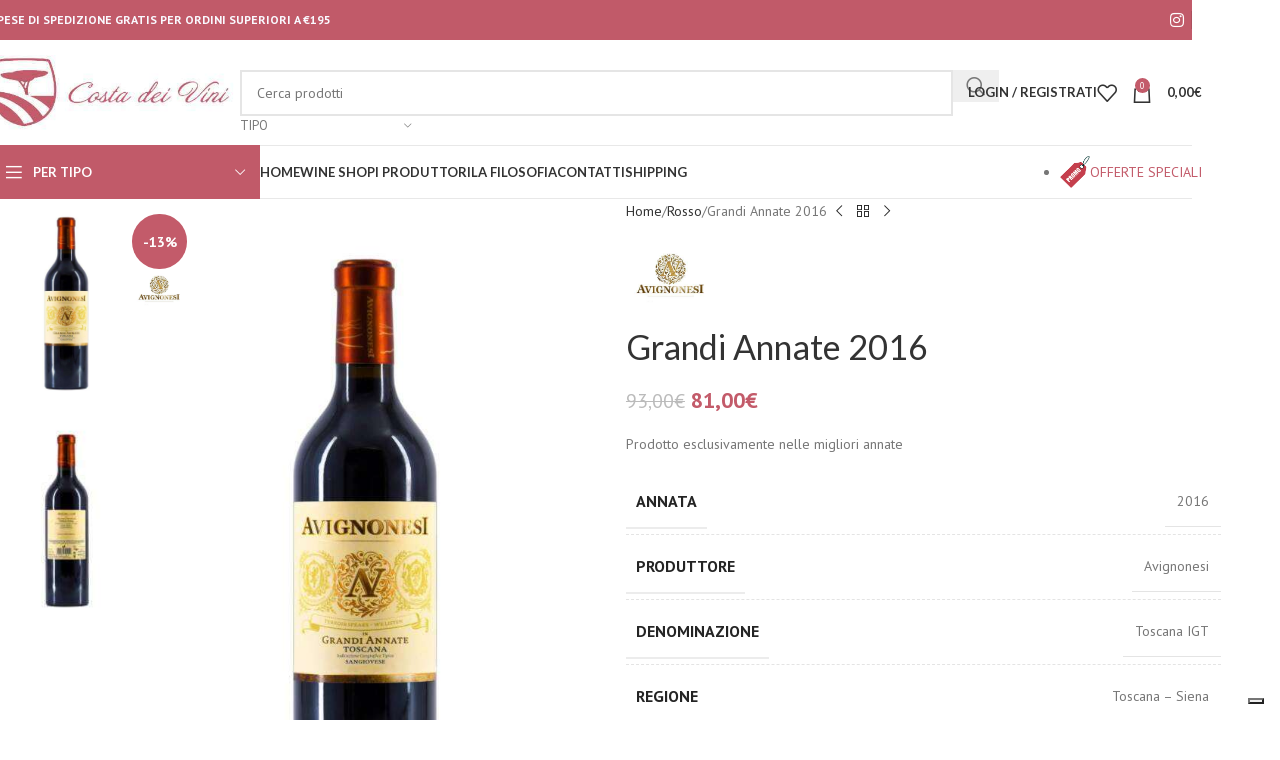

--- FILE ---
content_type: text/html; charset=UTF-8
request_url: https://www.costadeivini.com/product/grandi-annate/
body_size: 36329
content:
<!DOCTYPE html>
<html lang="it-IT">
<head>
	<meta charset="UTF-8">
	<link rel="profile" href="https://gmpg.org/xfn/11">
	<link rel="pingback" href="https://www.costadeivini.com/xmlrpc.php">

					<script>document.documentElement.className = document.documentElement.className + ' yes-js js_active js'</script>
			<title>Grandi Annate 2016 &ndash; Costa dei Vini</title>
<meta name="robots" content="max-image-preview:large">
<link rel="dns-prefetch" href="//costadeivini.com">
<link rel="dns-prefetch" href="//embeds.iubenda.com">
<link rel="dns-prefetch" href="//www.google.com">
<link rel="dns-prefetch" href="//fonts.googleapis.com">
<link rel="alternate" type="application/rss+xml" title="Costa dei Vini &raquo; Feed" href="https://www.costadeivini.com/feed/">
<link rel="alternate" type="application/rss+xml" title="Costa dei Vini &raquo; Feed dei commenti" href="https://www.costadeivini.com/comments/feed/">
<link rel="alternate" title="oEmbed (JSON)" type="application/json+oembed" href="https://www.costadeivini.com/wp-json/oembed/1.0/embed?url=https%3A%2F%2Fwww.costadeivini.com%2Fproduct%2Fgrandi-annate%2F">
<link rel="alternate" title="oEmbed (XML)" type="text/xml+oembed" href="https://www.costadeivini.com/wp-json/oembed/1.0/embed?url=https%3A%2F%2Fwww.costadeivini.com%2Fproduct%2Fgrandi-annate%2F&amp;format=xml">
<style id="wp-img-auto-sizes-contain-inline-css" type="text/css">
img:is([sizes=auto i],[sizes^="auto," i]){contain-intrinsic-size:3000px 1500px}
/*# sourceURL=wp-img-auto-sizes-contain-inline-css */
</style>
<link rel="stylesheet" id="simple_tooltips_style-css" href="https://costadeivini.com/wp-content/plugins/simple-tooltips/zebra_tooltips.css?ver=6.9" type="text/css" media="all">
<link rel="stylesheet" id="wp-block-library-css" href="https://www.costadeivini.com/wp-includes/css/dist/block-library/style.css?ver=6.9" type="text/css" media="all">
<link rel="stylesheet" id="wc-blocks-style-css" href="https://costadeivini.com/wp-content/plugins/woocommerce/assets/client/blocks/wc-blocks.css?ver=1766448246" type="text/css" media="all">
<style id="global-styles-inline-css" type="text/css">
:root{--wp--preset--aspect-ratio--square: 1;--wp--preset--aspect-ratio--4-3: 4/3;--wp--preset--aspect-ratio--3-4: 3/4;--wp--preset--aspect-ratio--3-2: 3/2;--wp--preset--aspect-ratio--2-3: 2/3;--wp--preset--aspect-ratio--16-9: 16/9;--wp--preset--aspect-ratio--9-16: 9/16;--wp--preset--color--black: #000000;--wp--preset--color--cyan-bluish-gray: #abb8c3;--wp--preset--color--white: #ffffff;--wp--preset--color--pale-pink: #f78da7;--wp--preset--color--vivid-red: #cf2e2e;--wp--preset--color--luminous-vivid-orange: #ff6900;--wp--preset--color--luminous-vivid-amber: #fcb900;--wp--preset--color--light-green-cyan: #7bdcb5;--wp--preset--color--vivid-green-cyan: #00d084;--wp--preset--color--pale-cyan-blue: #8ed1fc;--wp--preset--color--vivid-cyan-blue: #0693e3;--wp--preset--color--vivid-purple: #9b51e0;--wp--preset--gradient--vivid-cyan-blue-to-vivid-purple: linear-gradient(135deg,rgb(6,147,227) 0%,rgb(155,81,224) 100%);--wp--preset--gradient--light-green-cyan-to-vivid-green-cyan: linear-gradient(135deg,rgb(122,220,180) 0%,rgb(0,208,130) 100%);--wp--preset--gradient--luminous-vivid-amber-to-luminous-vivid-orange: linear-gradient(135deg,rgb(252,185,0) 0%,rgb(255,105,0) 100%);--wp--preset--gradient--luminous-vivid-orange-to-vivid-red: linear-gradient(135deg,rgb(255,105,0) 0%,rgb(207,46,46) 100%);--wp--preset--gradient--very-light-gray-to-cyan-bluish-gray: linear-gradient(135deg,rgb(238,238,238) 0%,rgb(169,184,195) 100%);--wp--preset--gradient--cool-to-warm-spectrum: linear-gradient(135deg,rgb(74,234,220) 0%,rgb(151,120,209) 20%,rgb(207,42,186) 40%,rgb(238,44,130) 60%,rgb(251,105,98) 80%,rgb(254,248,76) 100%);--wp--preset--gradient--blush-light-purple: linear-gradient(135deg,rgb(255,206,236) 0%,rgb(152,150,240) 100%);--wp--preset--gradient--blush-bordeaux: linear-gradient(135deg,rgb(254,205,165) 0%,rgb(254,45,45) 50%,rgb(107,0,62) 100%);--wp--preset--gradient--luminous-dusk: linear-gradient(135deg,rgb(255,203,112) 0%,rgb(199,81,192) 50%,rgb(65,88,208) 100%);--wp--preset--gradient--pale-ocean: linear-gradient(135deg,rgb(255,245,203) 0%,rgb(182,227,212) 50%,rgb(51,167,181) 100%);--wp--preset--gradient--electric-grass: linear-gradient(135deg,rgb(202,248,128) 0%,rgb(113,206,126) 100%);--wp--preset--gradient--midnight: linear-gradient(135deg,rgb(2,3,129) 0%,rgb(40,116,252) 100%);--wp--preset--font-size--small: 13px;--wp--preset--font-size--medium: 20px;--wp--preset--font-size--large: 36px;--wp--preset--font-size--x-large: 42px;--wp--preset--spacing--20: 0.44rem;--wp--preset--spacing--30: 0.67rem;--wp--preset--spacing--40: 1rem;--wp--preset--spacing--50: 1.5rem;--wp--preset--spacing--60: 2.25rem;--wp--preset--spacing--70: 3.38rem;--wp--preset--spacing--80: 5.06rem;--wp--preset--shadow--natural: 6px 6px 9px rgba(0, 0, 0, 0.2);--wp--preset--shadow--deep: 12px 12px 50px rgba(0, 0, 0, 0.4);--wp--preset--shadow--sharp: 6px 6px 0px rgba(0, 0, 0, 0.2);--wp--preset--shadow--outlined: 6px 6px 0px -3px rgb(255, 255, 255), 6px 6px rgb(0, 0, 0);--wp--preset--shadow--crisp: 6px 6px 0px rgb(0, 0, 0);}:where(body) { margin: 0; }.wp-site-blocks > .alignleft { float: left; margin-right: 2em; }.wp-site-blocks > .alignright { float: right; margin-left: 2em; }.wp-site-blocks > .aligncenter { justify-content: center; margin-left: auto; margin-right: auto; }:where(.is-layout-flex){gap: 0.5em;}:where(.is-layout-grid){gap: 0.5em;}.is-layout-flow > .alignleft{float: left;margin-inline-start: 0;margin-inline-end: 2em;}.is-layout-flow > .alignright{float: right;margin-inline-start: 2em;margin-inline-end: 0;}.is-layout-flow > .aligncenter{margin-left: auto !important;margin-right: auto !important;}.is-layout-constrained > .alignleft{float: left;margin-inline-start: 0;margin-inline-end: 2em;}.is-layout-constrained > .alignright{float: right;margin-inline-start: 2em;margin-inline-end: 0;}.is-layout-constrained > .aligncenter{margin-left: auto !important;margin-right: auto !important;}.is-layout-constrained > :where(:not(.alignleft):not(.alignright):not(.alignfull)){margin-left: auto !important;margin-right: auto !important;}body .is-layout-flex{display: flex;}.is-layout-flex{flex-wrap: wrap;align-items: center;}.is-layout-flex > :is(*, div){margin: 0;}body .is-layout-grid{display: grid;}.is-layout-grid > :is(*, div){margin: 0;}body{padding-top: 0px;padding-right: 0px;padding-bottom: 0px;padding-left: 0px;}a:where(:not(.wp-element-button)){text-decoration: none;}:root :where(.wp-element-button, .wp-block-button__link){background-color: #32373c;border-width: 0;color: #fff;font-family: inherit;font-size: inherit;font-style: inherit;font-weight: inherit;letter-spacing: inherit;line-height: inherit;padding-top: calc(0.667em + 2px);padding-right: calc(1.333em + 2px);padding-bottom: calc(0.667em + 2px);padding-left: calc(1.333em + 2px);text-decoration: none;text-transform: inherit;}.has-black-color{color: var(--wp--preset--color--black) !important;}.has-cyan-bluish-gray-color{color: var(--wp--preset--color--cyan-bluish-gray) !important;}.has-white-color{color: var(--wp--preset--color--white) !important;}.has-pale-pink-color{color: var(--wp--preset--color--pale-pink) !important;}.has-vivid-red-color{color: var(--wp--preset--color--vivid-red) !important;}.has-luminous-vivid-orange-color{color: var(--wp--preset--color--luminous-vivid-orange) !important;}.has-luminous-vivid-amber-color{color: var(--wp--preset--color--luminous-vivid-amber) !important;}.has-light-green-cyan-color{color: var(--wp--preset--color--light-green-cyan) !important;}.has-vivid-green-cyan-color{color: var(--wp--preset--color--vivid-green-cyan) !important;}.has-pale-cyan-blue-color{color: var(--wp--preset--color--pale-cyan-blue) !important;}.has-vivid-cyan-blue-color{color: var(--wp--preset--color--vivid-cyan-blue) !important;}.has-vivid-purple-color{color: var(--wp--preset--color--vivid-purple) !important;}.has-black-background-color{background-color: var(--wp--preset--color--black) !important;}.has-cyan-bluish-gray-background-color{background-color: var(--wp--preset--color--cyan-bluish-gray) !important;}.has-white-background-color{background-color: var(--wp--preset--color--white) !important;}.has-pale-pink-background-color{background-color: var(--wp--preset--color--pale-pink) !important;}.has-vivid-red-background-color{background-color: var(--wp--preset--color--vivid-red) !important;}.has-luminous-vivid-orange-background-color{background-color: var(--wp--preset--color--luminous-vivid-orange) !important;}.has-luminous-vivid-amber-background-color{background-color: var(--wp--preset--color--luminous-vivid-amber) !important;}.has-light-green-cyan-background-color{background-color: var(--wp--preset--color--light-green-cyan) !important;}.has-vivid-green-cyan-background-color{background-color: var(--wp--preset--color--vivid-green-cyan) !important;}.has-pale-cyan-blue-background-color{background-color: var(--wp--preset--color--pale-cyan-blue) !important;}.has-vivid-cyan-blue-background-color{background-color: var(--wp--preset--color--vivid-cyan-blue) !important;}.has-vivid-purple-background-color{background-color: var(--wp--preset--color--vivid-purple) !important;}.has-black-border-color{border-color: var(--wp--preset--color--black) !important;}.has-cyan-bluish-gray-border-color{border-color: var(--wp--preset--color--cyan-bluish-gray) !important;}.has-white-border-color{border-color: var(--wp--preset--color--white) !important;}.has-pale-pink-border-color{border-color: var(--wp--preset--color--pale-pink) !important;}.has-vivid-red-border-color{border-color: var(--wp--preset--color--vivid-red) !important;}.has-luminous-vivid-orange-border-color{border-color: var(--wp--preset--color--luminous-vivid-orange) !important;}.has-luminous-vivid-amber-border-color{border-color: var(--wp--preset--color--luminous-vivid-amber) !important;}.has-light-green-cyan-border-color{border-color: var(--wp--preset--color--light-green-cyan) !important;}.has-vivid-green-cyan-border-color{border-color: var(--wp--preset--color--vivid-green-cyan) !important;}.has-pale-cyan-blue-border-color{border-color: var(--wp--preset--color--pale-cyan-blue) !important;}.has-vivid-cyan-blue-border-color{border-color: var(--wp--preset--color--vivid-cyan-blue) !important;}.has-vivid-purple-border-color{border-color: var(--wp--preset--color--vivid-purple) !important;}.has-vivid-cyan-blue-to-vivid-purple-gradient-background{background: var(--wp--preset--gradient--vivid-cyan-blue-to-vivid-purple) !important;}.has-light-green-cyan-to-vivid-green-cyan-gradient-background{background: var(--wp--preset--gradient--light-green-cyan-to-vivid-green-cyan) !important;}.has-luminous-vivid-amber-to-luminous-vivid-orange-gradient-background{background: var(--wp--preset--gradient--luminous-vivid-amber-to-luminous-vivid-orange) !important;}.has-luminous-vivid-orange-to-vivid-red-gradient-background{background: var(--wp--preset--gradient--luminous-vivid-orange-to-vivid-red) !important;}.has-very-light-gray-to-cyan-bluish-gray-gradient-background{background: var(--wp--preset--gradient--very-light-gray-to-cyan-bluish-gray) !important;}.has-cool-to-warm-spectrum-gradient-background{background: var(--wp--preset--gradient--cool-to-warm-spectrum) !important;}.has-blush-light-purple-gradient-background{background: var(--wp--preset--gradient--blush-light-purple) !important;}.has-blush-bordeaux-gradient-background{background: var(--wp--preset--gradient--blush-bordeaux) !important;}.has-luminous-dusk-gradient-background{background: var(--wp--preset--gradient--luminous-dusk) !important;}.has-pale-ocean-gradient-background{background: var(--wp--preset--gradient--pale-ocean) !important;}.has-electric-grass-gradient-background{background: var(--wp--preset--gradient--electric-grass) !important;}.has-midnight-gradient-background{background: var(--wp--preset--gradient--midnight) !important;}.has-small-font-size{font-size: var(--wp--preset--font-size--small) !important;}.has-medium-font-size{font-size: var(--wp--preset--font-size--medium) !important;}.has-large-font-size{font-size: var(--wp--preset--font-size--large) !important;}.has-x-large-font-size{font-size: var(--wp--preset--font-size--x-large) !important;}
/*# sourceURL=global-styles-inline-css */
</style>
<style id="core-block-supports-inline-css" type="text/css">
/**
 * Core styles: block-supports
 */

/*# sourceURL=core-block-supports-inline-css */
</style>

<link rel="stylesheet" id="sumup-checkout-css" href="https://costadeivini.com/wp-content/plugins/sumup-payment-gateway-for-woocommerce/assets/css/checkout/modal.min.css?ver=2.7.7" type="text/css" media="all">
<link rel="stylesheet" id="cxecrt-tip-tip-css" href="https://costadeivini.com/wp-content/plugins/woocommerce-email-cart/assets/js/tip-tip/tipTip.css?ver=2.20" type="text/css" media="all">
<link rel="stylesheet" id="cxecrt-icon-font-css" href="https://costadeivini.com/wp-content/plugins/woocommerce-email-cart/assets/fontello/css/cxecrt-icon-font.css?ver=2.20" type="text/css" media="all">
<link rel="stylesheet" id="cxecrt-css-css" href="https://costadeivini.com/wp-content/plugins/woocommerce-email-cart/assets/css/ec-style.css?ver=2.20" type="text/css" media="screen">
<style id="woocommerce-inline-inline-css" type="text/css">
.woocommerce form .form-row .required { visibility: visible; }
/*# sourceURL=woocommerce-inline-inline-css */
</style>
<link rel="stylesheet" id="c4wp-public-css" href="https://costadeivini.com/wp-content/plugins/wp-captcha//assets/css/c4wp-public.css?ver=6.9" type="text/css" media="all">
<link rel="stylesheet" id="gateway-css" href="https://costadeivini.com/wp-content/plugins/woocommerce-paypal-payments/modules/ppcp-button/assets/css/gateway.css?ver=3.3.1" type="text/css" media="all">
<link rel="stylesheet" id="jquery-selectBox-css" href="https://costadeivini.com/wp-content/plugins/yith-woocommerce-wishlist/assets/css/jquery.selectBox.css?ver=1.2.0" type="text/css" media="all">
<link rel="stylesheet" id="woocommerce_prettyPhoto_css-css" href="//costadeivini.com/wp-content/plugins/woocommerce/assets/css/prettyPhoto.css?ver=3.1.6" type="text/css" media="all">
<link rel="stylesheet" id="yith-wcwl-main-css" href="https://costadeivini.com/wp-content/plugins/yith-woocommerce-wishlist/assets/css/style.css?ver=4.11.0" type="text/css" media="all">
<style id="yith-wcwl-main-inline-css" type="text/css">
 :root { --rounded-corners-radius: 16px; --add-to-cart-rounded-corners-radius: 16px; --feedback-duration: 3s } 
 :root { --rounded-corners-radius: 16px; --add-to-cart-rounded-corners-radius: 16px; --feedback-duration: 3s } 
/*# sourceURL=yith-wcwl-main-inline-css */
</style>
<link rel="stylesheet" id="wc-ppcp-googlepay-css" href="https://costadeivini.com/wp-content/plugins/woocommerce-paypal-payments/modules/ppcp-googlepay/assets/css/styles.css?ver=3.3.1" type="text/css" media="all">
<link rel="stylesheet" id="wd-widget-price-filter-css" href="https://costadeivini.com/wp-content/themes/woodmart/css/parts/woo-widget-price-filter.min.css?ver=8.2.2" type="text/css" media="all">
<link rel="stylesheet" id="js_composer_front-css" href="https://costadeivini.com/wp-content/plugins/js_composer/assets/css/js_composer.min.css?ver=8.7.2" type="text/css" media="all">
<link rel="stylesheet" id="wd-style-base-css" href="https://costadeivini.com/wp-content/themes/woodmart/css/parts/base.min.css?ver=8.2.2" type="text/css" media="all">
<link rel="stylesheet" id="wd-header-boxed-css" href="https://costadeivini.com/wp-content/themes/woodmart/css/parts/header-boxed.min.css?ver=8.2.2" type="text/css" media="all">
<link rel="stylesheet" id="wd-helpers-wpb-elem-css" href="https://costadeivini.com/wp-content/themes/woodmart/css/parts/helpers-wpb-elem.min.css?ver=8.2.2" type="text/css" media="all">
<link rel="stylesheet" id="wd-lazy-loading-css" href="https://costadeivini.com/wp-content/themes/woodmart/css/parts/opt-lazy-load.min.css?ver=8.2.2" type="text/css" media="all">
<link rel="stylesheet" id="wd-revolution-slider-css" href="https://costadeivini.com/wp-content/themes/woodmart/css/parts/int-rev-slider.min.css?ver=8.2.2" type="text/css" media="all">
<link rel="stylesheet" id="wd-woo-paypal-payments-css" href="https://costadeivini.com/wp-content/themes/woodmart/css/parts/int-woo-paypal-payments.min.css?ver=8.2.2" type="text/css" media="all">
<link rel="stylesheet" id="wd-woo-yith-wishlist-css" href="https://costadeivini.com/wp-content/themes/woodmart/css/parts/int-woo-yith-wishlist.min.css?ver=8.2.2" type="text/css" media="all">
<link rel="stylesheet" id="wd-page-my-account-css" href="https://costadeivini.com/wp-content/themes/woodmart/css/parts/woo-page-my-account.min.css?ver=8.2.2" type="text/css" media="all">
<link rel="stylesheet" id="wd-wpbakery-base-css" href="https://costadeivini.com/wp-content/themes/woodmart/css/parts/int-wpb-base.min.css?ver=8.2.2" type="text/css" media="all">
<link rel="stylesheet" id="wd-wpbakery-base-deprecated-css" href="https://costadeivini.com/wp-content/themes/woodmart/css/parts/int-wpb-base-deprecated.min.css?ver=8.2.2" type="text/css" media="all">
<link rel="stylesheet" id="wd-notices-fixed-css" href="https://costadeivini.com/wp-content/themes/woodmart/css/parts/woo-opt-sticky-notices-old.min.css?ver=8.2.2" type="text/css" media="all">
<link rel="stylesheet" id="wd-woocommerce-base-css" href="https://costadeivini.com/wp-content/themes/woodmart/css/parts/woocommerce-base.min.css?ver=8.2.2" type="text/css" media="all">
<link rel="stylesheet" id="wd-mod-star-rating-css" href="https://costadeivini.com/wp-content/themes/woodmart/css/parts/mod-star-rating.min.css?ver=8.2.2" type="text/css" media="all">
<link rel="stylesheet" id="wd-woocommerce-block-notices-css" href="https://costadeivini.com/wp-content/themes/woodmart/css/parts/woo-mod-block-notices.min.css?ver=8.2.2" type="text/css" media="all">
<link rel="stylesheet" id="wd-woo-mod-quantity-css" href="https://costadeivini.com/wp-content/themes/woodmart/css/parts/woo-mod-quantity.min.css?ver=8.2.2" type="text/css" media="all">
<link rel="stylesheet" id="wd-woo-single-prod-el-base-css" href="https://costadeivini.com/wp-content/themes/woodmart/css/parts/woo-single-prod-el-base.min.css?ver=8.2.2" type="text/css" media="all">
<link rel="stylesheet" id="wd-woo-mod-stock-status-css" href="https://costadeivini.com/wp-content/themes/woodmart/css/parts/woo-mod-stock-status.min.css?ver=8.2.2" type="text/css" media="all">
<link rel="stylesheet" id="wd-woo-mod-shop-attributes-css" href="https://costadeivini.com/wp-content/themes/woodmart/css/parts/woo-mod-shop-attributes.min.css?ver=8.2.2" type="text/css" media="all">
<link rel="stylesheet" id="wd-opt-carousel-disable-css" href="https://costadeivini.com/wp-content/themes/woodmart/css/parts/opt-carousel-disable.min.css?ver=8.2.2" type="text/css" media="all">
<link rel="stylesheet" id="wd-wp-blocks-css" href="https://costadeivini.com/wp-content/themes/woodmart/css/parts/wp-blocks.min.css?ver=8.2.2" type="text/css" media="all">
<link rel="stylesheet" id="wd-header-base-css" href="https://costadeivini.com/wp-content/themes/woodmart/css/parts/header-base.min.css?ver=8.2.2" type="text/css" media="all">
<link rel="stylesheet" id="wd-mod-tools-css" href="https://costadeivini.com/wp-content/themes/woodmart/css/parts/mod-tools.min.css?ver=8.2.2" type="text/css" media="all">
<link rel="stylesheet" id="wd-header-elements-base-css" href="https://costadeivini.com/wp-content/themes/woodmart/css/parts/header-el-base.min.css?ver=8.2.2" type="text/css" media="all">
<link rel="stylesheet" id="wd-social-icons-css" href="https://costadeivini.com/wp-content/themes/woodmart/css/parts/el-social-icons.min.css?ver=8.2.2" type="text/css" media="all">
<link rel="stylesheet" id="wd-header-search-css" href="https://costadeivini.com/wp-content/themes/woodmart/css/parts/header-el-search.min.css?ver=8.2.2" type="text/css" media="all">
<link rel="stylesheet" id="wd-header-search-form-css" href="https://costadeivini.com/wp-content/themes/woodmart/css/parts/header-el-search-form.min.css?ver=8.2.2" type="text/css" media="all">
<link rel="stylesheet" id="wd-wd-search-form-css" href="https://costadeivini.com/wp-content/themes/woodmart/css/parts/wd-search-form.min.css?ver=8.2.2" type="text/css" media="all">
<link rel="stylesheet" id="wd-wd-search-results-css" href="https://costadeivini.com/wp-content/themes/woodmart/css/parts/wd-search-results.min.css?ver=8.2.2" type="text/css" media="all">
<link rel="stylesheet" id="wd-wd-search-dropdown-css" href="https://costadeivini.com/wp-content/themes/woodmart/css/parts/wd-search-dropdown.min.css?ver=8.2.2" type="text/css" media="all">
<link rel="stylesheet" id="wd-wd-search-cat-css" href="https://costadeivini.com/wp-content/themes/woodmart/css/parts/wd-search-cat.min.css?ver=8.2.2" type="text/css" media="all">
<link rel="stylesheet" id="wd-woo-mod-login-form-css" href="https://costadeivini.com/wp-content/themes/woodmart/css/parts/woo-mod-login-form.min.css?ver=8.2.2" type="text/css" media="all">
<link rel="stylesheet" id="wd-header-my-account-css" href="https://costadeivini.com/wp-content/themes/woodmart/css/parts/header-el-my-account.min.css?ver=8.2.2" type="text/css" media="all">
<link rel="stylesheet" id="wd-header-cart-side-css" href="https://costadeivini.com/wp-content/themes/woodmart/css/parts/header-el-cart-side.min.css?ver=8.2.2" type="text/css" media="all">
<link rel="stylesheet" id="wd-header-cart-css" href="https://costadeivini.com/wp-content/themes/woodmart/css/parts/header-el-cart.min.css?ver=8.2.2" type="text/css" media="all">
<link rel="stylesheet" id="wd-widget-shopping-cart-css" href="https://costadeivini.com/wp-content/themes/woodmart/css/parts/woo-widget-shopping-cart.min.css?ver=8.2.2" type="text/css" media="all">
<link rel="stylesheet" id="wd-widget-product-list-css" href="https://costadeivini.com/wp-content/themes/woodmart/css/parts/woo-widget-product-list.min.css?ver=8.2.2" type="text/css" media="all">
<link rel="stylesheet" id="wd-header-mobile-nav-dropdown-css" href="https://costadeivini.com/wp-content/themes/woodmart/css/parts/header-el-mobile-nav-dropdown.min.css?ver=8.2.2" type="text/css" media="all">
<link rel="stylesheet" id="wd-header-categories-nav-css" href="https://costadeivini.com/wp-content/themes/woodmart/css/parts/header-el-category-nav.min.css?ver=8.2.2" type="text/css" media="all">
<link rel="stylesheet" id="wd-mod-nav-vertical-css" href="https://costadeivini.com/wp-content/themes/woodmart/css/parts/mod-nav-vertical.min.css?ver=8.2.2" type="text/css" media="all">
<link rel="stylesheet" id="wd-mod-nav-vertical-design-default-css" href="https://costadeivini.com/wp-content/themes/woodmart/css/parts/mod-nav-vertical-design-default.min.css?ver=8.2.2" type="text/css" media="all">
<link rel="stylesheet" id="wd-page-title-css" href="https://costadeivini.com/wp-content/themes/woodmart/css/parts/page-title.min.css?ver=8.2.2" type="text/css" media="all">
<link rel="stylesheet" id="wd-woo-single-prod-predefined-css" href="https://costadeivini.com/wp-content/themes/woodmart/css/parts/woo-single-prod-predefined.min.css?ver=8.2.2" type="text/css" media="all">
<link rel="stylesheet" id="wd-woo-single-prod-and-quick-view-predefined-css" href="https://costadeivini.com/wp-content/themes/woodmart/css/parts/woo-single-prod-and-quick-view-predefined.min.css?ver=8.2.2" type="text/css" media="all">
<link rel="stylesheet" id="wd-woo-single-prod-el-tabs-predefined-css" href="https://costadeivini.com/wp-content/themes/woodmart/css/parts/woo-single-prod-el-tabs-predefined.min.css?ver=8.2.2" type="text/css" media="all">
<link rel="stylesheet" id="wd-woo-single-prod-el-gallery-css" href="https://costadeivini.com/wp-content/themes/woodmart/css/parts/woo-single-prod-el-gallery.min.css?ver=8.2.2" type="text/css" media="all">
<link rel="stylesheet" id="wd-woo-single-prod-el-gallery-opt-thumb-left-desktop-css" href="https://costadeivini.com/wp-content/themes/woodmart/css/parts/woo-single-prod-el-gallery-opt-thumb-left-desktop.min.css?ver=8.2.2" type="text/css" media="all">
<link rel="stylesheet" id="wd-swiper-css" href="https://costadeivini.com/wp-content/themes/woodmart/css/parts/lib-swiper.min.css?ver=8.2.2" type="text/css" media="all">
<link rel="stylesheet" id="wd-woo-mod-product-labels-css" href="https://costadeivini.com/wp-content/themes/woodmart/css/parts/woo-mod-product-labels.min.css?ver=8.2.2" type="text/css" media="all">
<link rel="stylesheet" id="wd-woo-mod-product-labels-round-css" href="https://costadeivini.com/wp-content/themes/woodmart/css/parts/woo-mod-product-labels-round.min.css?ver=8.2.2" type="text/css" media="all">
<link rel="stylesheet" id="wd-swiper-arrows-css" href="https://costadeivini.com/wp-content/themes/woodmart/css/parts/lib-swiper-arrows.min.css?ver=8.2.2" type="text/css" media="all">
<link rel="stylesheet" id="wd-photoswipe-css" href="https://costadeivini.com/wp-content/themes/woodmart/css/parts/lib-photoswipe.min.css?ver=8.2.2" type="text/css" media="all">
<link rel="stylesheet" id="wd-woo-single-prod-el-navigation-css" href="https://costadeivini.com/wp-content/themes/woodmart/css/parts/woo-single-prod-el-navigation.min.css?ver=8.2.2" type="text/css" media="all">
<link rel="stylesheet" id="wd-tabs-css" href="https://costadeivini.com/wp-content/themes/woodmart/css/parts/el-tabs.min.css?ver=8.2.2" type="text/css" media="all">
<link rel="stylesheet" id="wd-woo-single-prod-el-tabs-opt-layout-tabs-css" href="https://costadeivini.com/wp-content/themes/woodmart/css/parts/woo-single-prod-el-tabs-opt-layout-tabs.min.css?ver=8.2.2" type="text/css" media="all">
<link rel="stylesheet" id="wd-accordion-css" href="https://costadeivini.com/wp-content/themes/woodmart/css/parts/el-accordion.min.css?ver=8.2.2" type="text/css" media="all">
<link rel="stylesheet" id="wd-accordion-elem-wpb-css" href="https://costadeivini.com/wp-content/themes/woodmart/css/parts/el-accordion-wpb-elem.min.css?ver=8.2.2" type="text/css" media="all">
<link rel="stylesheet" id="wd-product-loop-css" href="https://costadeivini.com/wp-content/themes/woodmart/css/parts/woo-product-loop.min.css?ver=8.2.2" type="text/css" media="all">
<link rel="stylesheet" id="wd-product-loop-base-css" href="https://costadeivini.com/wp-content/themes/woodmart/css/parts/woo-product-loop-base.min.css?ver=8.2.2" type="text/css" media="all">
<link rel="stylesheet" id="wd-woo-mod-add-btn-replace-css" href="https://costadeivini.com/wp-content/themes/woodmart/css/parts/woo-mod-add-btn-replace.min.css?ver=8.2.2" type="text/css" media="all">
<link rel="stylesheet" id="wd-mod-more-description-css" href="https://costadeivini.com/wp-content/themes/woodmart/css/parts/mod-more-description.min.css?ver=8.2.2" type="text/css" media="all">
<link rel="stylesheet" id="wd-mfp-popup-css" href="https://costadeivini.com/wp-content/themes/woodmart/css/parts/lib-magnific-popup.min.css?ver=8.2.2" type="text/css" media="all">
<link rel="stylesheet" id="wd-footer-base-css" href="https://costadeivini.com/wp-content/themes/woodmart/css/parts/footer-base.min.css?ver=8.2.2" type="text/css" media="all">
<link rel="stylesheet" id="wd-brands-css" href="https://costadeivini.com/wp-content/themes/woodmart/css/parts/el-brand.min.css?ver=8.2.2" type="text/css" media="all">
<link rel="stylesheet" id="wd-widget-product-cat-css" href="https://costadeivini.com/wp-content/themes/woodmart/css/parts/woo-widget-product-cat.min.css?ver=8.2.2" type="text/css" media="all">
<link rel="stylesheet" id="wd-scroll-top-css" href="https://costadeivini.com/wp-content/themes/woodmart/css/parts/opt-scrolltotop.min.css?ver=8.2.2" type="text/css" media="all">
<link rel="stylesheet" id="wd-header-my-account-sidebar-css" href="https://costadeivini.com/wp-content/themes/woodmart/css/parts/header-el-my-account-sidebar.min.css?ver=8.2.2" type="text/css" media="all">
<link rel="stylesheet" id="wd-bottom-toolbar-css" href="https://costadeivini.com/wp-content/themes/woodmart/css/parts/opt-bottom-toolbar.min.css?ver=8.2.2" type="text/css" media="all">
<link rel="stylesheet" id="xts-google-fonts-css" href="https://fonts.googleapis.com/css?family=PT+Sans%3A400%2C700%7CLato%3A400%2C700%2C100&amp;ver=8.2.2" type="text/css" media="all">
<script type="text/javascript" src="https://www.costadeivini.com/wp-includes/js/jquery/jquery.js?ver=3.7.1" id="jquery-core-js"></script>
<script type="text/javascript" src="https://www.costadeivini.com/wp-includes/js/jquery/jquery-migrate.js?ver=3.4.1" id="jquery-migrate-js"></script>
<script type="text/javascript" class=" _iub_cs_skip" src="https://embeds.iubenda.com/widgets/c78e7c8d-3ab8-4523-8b29-afbc54dd071f.js?ver=3.12.5" id="iubenda-head-scripts-0-js"></script>
<script type="text/javascript" src="//costadeivini.com/wp-content/plugins/revslider/sr6/assets/js/rbtools.min.js?ver=6.7.29" async id="tp-tools-js"></script>
<script type="text/javascript" src="//costadeivini.com/wp-content/plugins/revslider/sr6/assets/js/rs6.min.js?ver=6.7.29" async id="revmin-js"></script>
<script type="text/javascript" src="https://costadeivini.com/wp-content/plugins/woocommerce/assets/js/jquery-blockui/jquery.blockUI.js?ver=2.7.0-wc.10.4.3" id="wc-jquery-blockui-js" data-wp-strategy="defer"></script>
<script type="text/javascript" id="wc-add-to-cart-js-extra">
/* <![CDATA[ */
var wc_add_to_cart_params = {"ajax_url":"/wp-admin/admin-ajax.php","wc_ajax_url":"/?wc-ajax=%%endpoint%%","i18n_view_cart":"Visualizza carrello","cart_url":"https://www.costadeivini.com/cart/","is_cart":"","cart_redirect_after_add":"no"};
//# sourceURL=wc-add-to-cart-js-extra
/* ]]> */
</script>
<script type="text/javascript" src="https://costadeivini.com/wp-content/plugins/woocommerce/assets/js/frontend/add-to-cart.js?ver=10.4.3" id="wc-add-to-cart-js" data-wp-strategy="defer"></script>
<script type="text/javascript" src="https://costadeivini.com/wp-content/plugins/woocommerce/assets/js/zoom/jquery.zoom.js?ver=1.7.21-wc.10.4.3" id="wc-zoom-js" defer data-wp-strategy="defer"></script>
<script type="text/javascript" id="wc-single-product-js-extra">
/* <![CDATA[ */
var wc_single_product_params = {"i18n_required_rating_text":"Seleziona una valutazione","i18n_rating_options":["1 stella su 5","2 stelle su 5","3 stelle su 5","4 stelle su 5","5 stelle su 5"],"i18n_product_gallery_trigger_text":"Visualizza la galleria di immagini a schermo intero","review_rating_required":"yes","flexslider":{"rtl":false,"animation":"slide","smoothHeight":true,"directionNav":false,"controlNav":"thumbnails","slideshow":false,"animationSpeed":500,"animationLoop":false,"allowOneSlide":false},"zoom_enabled":"","zoom_options":[],"photoswipe_enabled":"","photoswipe_options":{"shareEl":false,"closeOnScroll":false,"history":false,"hideAnimationDuration":0,"showAnimationDuration":0},"flexslider_enabled":""};
//# sourceURL=wc-single-product-js-extra
/* ]]> */
</script>
<script type="text/javascript" src="https://costadeivini.com/wp-content/plugins/woocommerce/assets/js/frontend/single-product.js?ver=10.4.3" id="wc-single-product-js" defer data-wp-strategy="defer"></script>
<script type="text/javascript" src="https://costadeivini.com/wp-content/plugins/woocommerce/assets/js/js-cookie/js.cookie.js?ver=2.1.4-wc.10.4.3" id="wc-js-cookie-js" defer data-wp-strategy="defer"></script>
<script type="text/javascript" id="woocommerce-js-extra">
/* <![CDATA[ */
var woocommerce_params = {"ajax_url":"/wp-admin/admin-ajax.php","wc_ajax_url":"/?wc-ajax=%%endpoint%%","i18n_password_show":"Mostra password","i18n_password_hide":"Nascondi password"};
//# sourceURL=woocommerce-js-extra
/* ]]> */
</script>
<script type="text/javascript" src="https://costadeivini.com/wp-content/plugins/woocommerce/assets/js/frontend/woocommerce.js?ver=10.4.3" id="woocommerce-js" defer data-wp-strategy="defer"></script>
<script type="text/javascript" src="https://costadeivini.com/wp-content/plugins/wp-captcha//assets/js/c4wp-public.js?ver=6.9" id="c4wp-public-js"></script>
<script type="text/javascript" src="https://www.google.com/recaptcha/api.js?onload=c4wp_loadrecaptcha&amp;render=explicit&amp;hl=en-GB&amp;ver=1.0.0" id="c4wp_google_recaptcha-js"></script>
<script type="text/javascript" id="c4wp-recaptcha-js-extra">
/* <![CDATA[ */
var C4WP = {"recaptcha_site_key":"6LdntKkZAAAAAJkojr8Sk6I-nDvr0Ck_yH6thS6x","recaptcha_size":"normal","recaptcha_theme":"light","recaptcha_type":"image"};
//# sourceURL=c4wp-recaptcha-js-extra
/* ]]> */
</script>
<script type="text/javascript" src="https://costadeivini.com/wp-content/plugins/wp-captcha//assets/js/c4wp-recaptcha.js?ver=1.0.0" id="c4wp-recaptcha-js"></script>
<script type="text/javascript" src="https://costadeivini.com/wp-content/plugins/js_composer/assets/js/vendors/woocommerce-add-to-cart.js?ver=8.7.2" id="vc_woocommerce-add-to-cart-js-js"></script>
<script type="text/javascript" src="https://costadeivini.com/wp-content/themes/woodmart/js/libs/device.js?ver=8.2.2" id="wd-device-library-js"></script>
<script type="text/javascript" src="https://costadeivini.com/wp-content/themes/woodmart/js/scripts/global/scrollBar.js?ver=8.2.2" id="wd-scrollbar-js"></script>
<script></script><link rel="https://api.w.org/" href="https://www.costadeivini.com/wp-json/">
<link rel="alternate" title="JSON" type="application/json" href="https://www.costadeivini.com/wp-json/wp/v2/product/9019">
<link rel="EditURI" type="application/rsd+xml" title="RSD" href="https://www.costadeivini.com/xmlrpc.php?rsd">
<link rel="canonical" href="https://www.costadeivini.com/product/grandi-annate/">
<link rel="shortlink" href="https://www.costadeivini.com/?p=9019">

		<!-- GA Google Analytics @ https://m0n.co/ga -->
		<script async src="https://www.googletagmanager.com/gtag/js?id=G-D49VLJGZV9" type="text/plain" class=" _iub_cs_activate" data-iub-purposes="4"></script>
		<script>
			window.dataLayer = window.dataLayer || [];
			function gtag(){dataLayer.push(arguments);}
			gtag('js', new Date());
			gtag('config', 'G-D49VLJGZV9');
		</script>

	<meta name="generator" content="Redux 4.5.9">
<!-- This website runs the Product Feed PRO for WooCommerce by AdTribes.io plugin - version woocommercesea_option_installed_version -->
					<meta name="viewport" content="width=device-width, initial-scale=1.0, maximum-scale=1.0, user-scalable=no">
										<noscript><style>.woocommerce-product-gallery{ opacity: 1 !important; }</style></noscript>
	<meta name="generator" content="Powered by WPBakery Page Builder - drag and drop page builder for WordPress.">
<meta name="generator" content="Powered by Slider Revolution 6.7.29 - responsive, Mobile-Friendly Slider Plugin for WordPress with comfortable drag and drop interface.">
<link rel="icon" href="https://costadeivini.com/wp-content/uploads/2019/06/cropped-costa-dei-vini-fav-2-150x150.png" sizes="32x32">
<link rel="icon" href="https://costadeivini.com/wp-content/uploads/2019/06/cropped-costa-dei-vini-fav-2-300x300.png" sizes="192x192">
<link rel="apple-touch-icon" href="https://costadeivini.com/wp-content/uploads/2019/06/cropped-costa-dei-vini-fav-2-300x300.png">
<meta name="msapplication-TileImage" content="https://costadeivini.com/wp-content/uploads/2019/06/cropped-costa-dei-vini-fav-2-300x300.png">
<script>function setREVStartSize(e){
			//window.requestAnimationFrame(function() {
				window.RSIW = window.RSIW===undefined ? window.innerWidth : window.RSIW;
				window.RSIH = window.RSIH===undefined ? window.innerHeight : window.RSIH;
				try {
					var pw = document.getElementById(e.c).parentNode.offsetWidth,
						newh;
					pw = pw===0 || isNaN(pw) || (e.l=="fullwidth" || e.layout=="fullwidth") ? window.RSIW : pw;
					e.tabw = e.tabw===undefined ? 0 : parseInt(e.tabw);
					e.thumbw = e.thumbw===undefined ? 0 : parseInt(e.thumbw);
					e.tabh = e.tabh===undefined ? 0 : parseInt(e.tabh);
					e.thumbh = e.thumbh===undefined ? 0 : parseInt(e.thumbh);
					e.tabhide = e.tabhide===undefined ? 0 : parseInt(e.tabhide);
					e.thumbhide = e.thumbhide===undefined ? 0 : parseInt(e.thumbhide);
					e.mh = e.mh===undefined || e.mh=="" || e.mh==="auto" ? 0 : parseInt(e.mh,0);
					if(e.layout==="fullscreen" || e.l==="fullscreen")
						newh = Math.max(e.mh,window.RSIH);
					else{
						e.gw = Array.isArray(e.gw) ? e.gw : [e.gw];
						for (var i in e.rl) if (e.gw[i]===undefined || e.gw[i]===0) e.gw[i] = e.gw[i-1];
						e.gh = e.el===undefined || e.el==="" || (Array.isArray(e.el) && e.el.length==0)? e.gh : e.el;
						e.gh = Array.isArray(e.gh) ? e.gh : [e.gh];
						for (var i in e.rl) if (e.gh[i]===undefined || e.gh[i]===0) e.gh[i] = e.gh[i-1];
											
						var nl = new Array(e.rl.length),
							ix = 0,
							sl;
						e.tabw = e.tabhide>=pw ? 0 : e.tabw;
						e.thumbw = e.thumbhide>=pw ? 0 : e.thumbw;
						e.tabh = e.tabhide>=pw ? 0 : e.tabh;
						e.thumbh = e.thumbhide>=pw ? 0 : e.thumbh;
						for (var i in e.rl) nl[i] = e.rl[i]<window.RSIW ? 0 : e.rl[i];
						sl = nl[0];
						for (var i in nl) if (sl>nl[i] && nl[i]>0) { sl = nl[i]; ix=i;}
						var m = pw>(e.gw[ix]+e.tabw+e.thumbw) ? 1 : (pw-(e.tabw+e.thumbw)) / (e.gw[ix]);
						newh =  (e.gh[ix] * m) + (e.tabh + e.thumbh);
					}
					var el = document.getElementById(e.c);
					if (el!==null && el) el.style.height = newh+"px";
					el = document.getElementById(e.c+"_wrapper");
					if (el!==null && el) {
						el.style.height = newh+"px";
						el.style.display = "block";
					}
				} catch(e){
					console.log("Failure at Presize of Slider:" + e)
				}
			//});
		  };</script>
<style>
		
		</style>
<noscript><style> .wpb_animate_when_almost_visible { opacity: 1; }</style></noscript>			<style id="wd-style-header_528910-css" data-type="wd-style-header_528910">
				:root{
	--wd-top-bar-h: 40px;
	--wd-top-bar-sm-h: 38px;
	--wd-top-bar-sticky-h: .00001px;
	--wd-top-bar-brd-w: .00001px;

	--wd-header-general-h: 105px;
	--wd-header-general-sm-h: 60px;
	--wd-header-general-sticky-h: .00001px;
	--wd-header-general-brd-w: 1px;

	--wd-header-bottom-h: 52px;
	--wd-header-bottom-sm-h: 52px;
	--wd-header-bottom-sticky-h: .00001px;
	--wd-header-bottom-brd-w: 1px;

	--wd-header-clone-h: 60px;

	--wd-header-brd-w: calc(var(--wd-top-bar-brd-w) + var(--wd-header-general-brd-w) + var(--wd-header-bottom-brd-w));
	--wd-header-h: calc(var(--wd-top-bar-h) + var(--wd-header-general-h) + var(--wd-header-bottom-h) + var(--wd-header-brd-w));
	--wd-header-sticky-h: calc(var(--wd-top-bar-sticky-h) + var(--wd-header-general-sticky-h) + var(--wd-header-bottom-sticky-h) + var(--wd-header-clone-h) + var(--wd-header-brd-w));
	--wd-header-sm-h: calc(var(--wd-top-bar-sm-h) + var(--wd-header-general-sm-h) + var(--wd-header-bottom-sm-h) + var(--wd-header-brd-w));
}

.whb-top-bar .wd-dropdown {
	margin-top: 0px;
}

.whb-top-bar .wd-dropdown:after {
	height: 10px;
}




:root:has(.whb-general-header.whb-border-boxed) {
	--wd-header-general-brd-w: .00001px;
}

@media (max-width: 1024px) {
:root:has(.whb-general-header.whb-hidden-mobile) {
	--wd-header-general-brd-w: .00001px;
}
}

:root:has(.whb-header-bottom.whb-border-boxed) {
	--wd-header-bottom-brd-w: .00001px;
}

@media (max-width: 1024px) {
:root:has(.whb-header-bottom.whb-hidden-mobile) {
	--wd-header-bottom-brd-w: .00001px;
}
}

.whb-header-bottom .wd-dropdown {
	margin-top: 6px;
}

.whb-header-bottom .wd-dropdown:after {
	height: 16px;
}


.whb-clone.whb-sticked .wd-dropdown:not(.sub-sub-menu) {
	margin-top: 10px;
}

.whb-clone.whb-sticked .wd-dropdown:not(.sub-sub-menu):after {
	height: 20px;
}

		
.whb-top-bar {
	background-color: rgba(193, 90, 105, 1);
}

.whb-9x1ytaxq7aphtb3npidp form.searchform {
	--wd-form-height: 46px;
}
.whb-general-header {
	background-color: rgba(255, 255, 255, 1);border-color: rgba(232, 232, 232, 1);border-bottom-width: 1px;border-bottom-style: solid;
}
.whb-wjlcubfdmlq3d7jvmt23 .menu-opener { background-color: rgba(193, 90, 105, 1); }
.whb-header-bottom {
	background-color: rgba(255, 255, 255, 0.7);border-color: rgba(232, 232, 232, 1);border-bottom-width: 1px;border-bottom-style: solid;
}
			</style>
						<style id="wd-style-theme_settings_default-css" data-type="wd-style-theme_settings_default">
				@font-face {
	font-weight: normal;
	font-style: normal;
	font-family: "woodmart-font";
	src: url("//costadeivini.com/wp-content/themes/woodmart/fonts/woodmart-font-1-400.woff2?v=8.2.2") format("woff2");
}

@font-face {
	font-family: "star";
	font-weight: 400;
	font-style: normal;
	src: url("//costadeivini.com/wp-content/plugins/woocommerce/assets/fonts/star.eot?#iefix") format("embedded-opentype"), url("//costadeivini.com/wp-content/plugins/woocommerce/assets/fonts/star.woff") format("woff"), url("//costadeivini.com/wp-content/plugins/woocommerce/assets/fonts/star.ttf") format("truetype"), url("//costadeivini.com/wp-content/plugins/woocommerce/assets/fonts/star.svg#star") format("svg");
}

@font-face {
	font-family: "WooCommerce";
	font-weight: 400;
	font-style: normal;
	src: url("//costadeivini.com/wp-content/plugins/woocommerce/assets/fonts/WooCommerce.eot?#iefix") format("embedded-opentype"), url("//costadeivini.com/wp-content/plugins/woocommerce/assets/fonts/WooCommerce.woff") format("woff"), url("//costadeivini.com/wp-content/plugins/woocommerce/assets/fonts/WooCommerce.ttf") format("truetype"), url("//costadeivini.com/wp-content/plugins/woocommerce/assets/fonts/WooCommerce.svg#WooCommerce") format("svg");
}

:root {
	--wd-text-font: "PT Sans", Arial, Helvetica, sans-serif;
	--wd-text-font-weight: 400;
	--wd-text-color: #777777;
	--wd-text-font-size: 14px;
	--wd-title-font: "Lato", Arial, Helvetica, sans-serif;
	--wd-title-font-weight: 600;
	--wd-title-color: #242424;
	--wd-entities-title-font: "Lato", Arial, Helvetica, sans-serif;
	--wd-entities-title-font-weight: 500;
	--wd-entities-title-color: #333333;
	--wd-entities-title-color-hover: rgb(51 51 51 / 65%);
	--wd-alternative-font: "Lato", Arial, Helvetica, sans-serif;
	--wd-widget-title-font: "Lato", Arial, Helvetica, sans-serif;
	--wd-widget-title-font-weight: 600;
	--wd-widget-title-transform: uppercase;
	--wd-widget-title-color: #333;
	--wd-widget-title-font-size: 16px;
	--wd-header-el-font: "Lato", Arial, Helvetica, sans-serif;
	--wd-header-el-font-weight: 700;
	--wd-header-el-transform: uppercase;
	--wd-header-el-font-size: 13px;
	--wd-primary-color: #c35b6a;
	--wd-alternative-color: #40552e;
	--wd-link-color: #333333;
	--wd-link-color-hover: #242424;
	--btn-default-bgcolor: #f7f7f7;
	--btn-default-bgcolor-hover: #efefef;
	--btn-accented-bgcolor: #83b735;
	--btn-accented-bgcolor-hover: #6ca300;
	--wd-form-brd-width: 2px;
	--notices-success-bg: #459647;
	--notices-success-color: #fff;
	--notices-warning-bg: #E0B252;
	--notices-warning-color: #fff;
}
.wd-popup.wd-age-verify {
	--wd-popup-width: 500px;
}
.wd-popup.wd-promo-popup {
	background-color: #111111;
	background-image: none;
	background-repeat: no-repeat;
	background-size: contain;
	background-position: left center;
	--wd-popup-width: 800px;
}
:is(.woodmart-woocommerce-layered-nav, .wd-product-category-filter) .wd-scroll-content {
	max-height: 280px;
}
.wd-page-title {
	background-color: #0a0a0a;
	background-image: url(https://costadeivini.com/wp-content/uploads/2019/06/wine-list.jpg);
	background-size: cover;
	background-position: center center;
}
.wd-footer {
	background-color: #c15b67;
	background-image: none;
}
.wd-nav-arrows.wd-pos-sep:not(:where(.wd-custom-style)) {
	--wd-arrow-size: 19px;
	--wd-arrow-icon-size: 22px;
	--wd-arrow-color: rgba(221,51,51,0.7);
}
.wd-nav-pagin-wrap:not(.wd-custom-style) {
	--wd-pagin-size: 13px;
}
.wd-nav-scroll {
	--wd-nscroll-height: 34px;
	--wd-nscroll-width: 30%;
	--wd-nscroll-bg: rgba(0,0,0,0.88);
}
.wd-popup.popup-quick-view {
	--wd-popup-width: 920px;
}

@media (max-width: 1024px) {
	.wd-nav-arrows.wd-pos-sep:not(:where(.wd-custom-style)) {
		--wd-arrow-size: 34px;
	--wd-arrow-icon-size: 27px;
	}
	.wd-nav-scroll {
		--wd-nscroll-height: 41px;
	--wd-nscroll-width: 51%;
	}

}

@media (max-width: 768.98px) {
	.wd-nav-arrows.wd-pos-sep:not(:where(.wd-custom-style)) {
		--wd-arrow-size: 46px;
	--wd-arrow-icon-size: 33px;
	}
	.wd-nav-scroll {
		--wd-nscroll-height: 47px;
	--wd-nscroll-width: 27%;
	}

}
:root{
--wd-container-w: 1222px;
--wd-form-brd-radius: 0px;
--btn-default-color: #333;
--btn-default-color-hover: #333;
--btn-accented-color: #fff;
--btn-accented-color-hover: #fff;
--btn-default-brd-radius: 35px;
--btn-default-box-shadow: none;
--btn-default-box-shadow-hover: none;
--btn-accented-brd-radius: 35px;
--btn-accented-box-shadow: none;
--btn-accented-box-shadow-hover: none;
--wd-brd-radius: 0px;
}

@media (min-width: 1222px) {
[data-vc-full-width]:not([data-vc-stretch-content]),
:is(.vc_section, .vc_row).wd-section-stretch {
padding-left: calc((100vw - 1222px - var(--wd-sticky-nav-w) - var(--wd-scroll-w)) / 2);
padding-right: calc((100vw - 1222px - var(--wd-sticky-nav-w) - var(--wd-scroll-w)) / 2);
}
}


.portfolio-entry .entry-title a {
    color: inherit;
    font-size: 16px;
    line-height: 18px;
}

.portfolio-entry .social-icons-wrapper {
    position: absolute;
    top: 35px;
    right: 1px;
    z-index: 2;
    opacity: 0;
    -webkit-transition: opacity .4s ease;
    transition: opacity .4s ease;
    display: none;
}
.category-products-count{
    white-space: nowrap;
    line-height: 1.2em;
}

.category-name{
     white-space: nowrap;
}

.category-nav-link .category-icon{
    width: 33px;
    height: 40px;
}

.menu-voice-hidden{
    opacity:0.05;
}

.suggestion-thumb img{
	max-height:82px;
	width:auto;
}


ul.products li.product .product-image-link,
ul.products li.product .product-element-top {
  height: 525px !important;
  display: flex !important;
  align-items: center !important;
  justify-content: center !important;
  overflow: hidden !important;
  background-color: #fff !important;
}
@media (max-width: 768px) {
  ul.products li.product .product-image-link,
  ul.products li.product .product-element-top {
    height: 350px !important;
  }
}
ul.products li.product img.attachment-woocommerce_thumbnail {
  height: 100% !important;
  width: auto !important;
  object-fit: contain !important;
  display: block !important;
  margin: 0 auto !important;
}


span.featured.product-label {
text-transform: capitalize;
text-indent: -9999px;
background-image: url(/wp-content/uploads/2025/05/badge-promo.png); 
background-repeat: no-repeat;
background-position: center center;
background-size: 92%;
background-color: transparent;
border-radius: 0;
width: 60px; /* dimensioni consigliate */
height: 60px;
display: inline-block;
}


#promo-link-in-header{
   padding: 10px 0 10px 30px;
background-image: url("/wp-content/uploads/2025/05/badge-promo.png");
background-repeat: no-repeat;
background-position: center left;
background-size: 30px;
}
@media (min-width: 1025px) {
	.remove_me_from_view{
    opacity:0.3;
}

.page-id-150 .portfolio-thumbnail{
    border:1px solid #f0f0f0;
    text-align: center;
}

.page-id-150 .portfolio-thumbnail img{
    
        max-height: 109px;
    width: auto !important;
}
}

			</style>
			<link rel="stylesheet" id="rs-plugin-settings-css" href="//costadeivini.com/wp-content/plugins/revslider/sr6/assets/css/rs6.css?ver=6.7.29" type="text/css" media="all">
<style id="rs-plugin-settings-inline-css" type="text/css">
#rs-demo-id {}
/*# sourceURL=rs-plugin-settings-inline-css */
</style>
</head>

<body class="wp-singular product-template-default single single-product postid-9019 wp-theme-woodmart theme-woodmart woocommerce woocommerce-page woocommerce-no-js wrapper-full-width  categories-accordion-on notifications-sticky sticky-toolbar-on wd-header-overlap wpb-js-composer js-comp-ver-8.7.2 vc_responsive">
			<script type="text/javascript" id="wd-flicker-fix">// Flicker fix.</script>	
	
	<div class="wd-page-wrapper website-wrapper">
									<header class="whb-header whb-header_528910 whb-overcontent whb-boxed whb-sticky-shadow whb-scroll-slide whb-sticky-clone">
					<div class="whb-main-header">
	
<div class="whb-row whb-top-bar whb-not-sticky-row whb-with-bg whb-without-border whb-color-dark whb-flex-flex-middle">
	<div class="container">
		<div class="whb-flex-row whb-top-bar-inner">
			<div class="whb-column whb-col-left whb-column5 whb-visible-lg">
	
<div class="wd-header-text reset-last-child whb-y4ro7npestv02kyrww49"><span style="color: #fafaff;"><strong>SPESE DI SPEDIZIONE GRATIS PER ORDINI SUPERIORI A &euro;195</strong></span></div>
</div>
<div class="whb-column whb-col-center whb-column6 whb-visible-lg whb-empty-column">
	</div>
<div class="whb-column whb-col-right whb-column7 whb-visible-lg">
				<div class=" wd-social-icons  wd-style-default social-follow wd-shape-circle  whb-43k0qayz7gg36f2jmmhk color-scheme-light text-center">
				
				
				
				
				
				
									<a rel="noopener noreferrer nofollow" href="https://www.instagram.com/hedonist_gesha/" target="_blank" class=" wd-social-icon social-instagram" aria-label="Instagram social link">
						<span class="wd-icon"></span>
											</a>
				
				
				
				
				
				
				
				
				
				
				
				
				
				
				
				
				
				
				
				
				
				
			</div>

		<div class="wd-header-divider wd-full-height whb-aik22afewdiur23h71ba"></div>
</div>
<div class="whb-column whb-col-mobile whb-column_mobile1 whb-hidden-lg">
				<div class=" wd-social-icons  wd-style-default social-share wd-shape-circle  whb-vmlw3iqy1i9gf64uk7of color-scheme-light text-center">
				
				
									<a rel="noopener noreferrer nofollow" href="https://www.facebook.com/sharer/sharer.php?u=https://www.costadeivini.com/product/grandi-annate/" target="_blank" class=" wd-social-icon social-facebook" aria-label="Facebook social link">
						<span class="wd-icon"></span>
											</a>
				
									<a rel="noopener noreferrer nofollow" href="https://x.com/share?url=https://www.costadeivini.com/product/grandi-annate/" target="_blank" class=" wd-social-icon social-twitter" aria-label="X social link">
						<span class="wd-icon"></span>
											</a>
				
				
				
				
				
				
									<a rel="noopener noreferrer nofollow" href="https://pinterest.com/pin/create/button/?url=https://www.costadeivini.com/product/grandi-annate/&amp;media=https://costadeivini.com/wp-content/uploads/2020/03/DSC_9743-Avignonesi-Red-Grandi-Annate-scaled.jpg&amp;description=Grandi+Annate+2016" target="_blank" class=" wd-social-icon social-pinterest" aria-label="Pinterest social link">
						<span class="wd-icon"></span>
											</a>
				
				
									<a rel="noopener noreferrer nofollow" href="https://www.linkedin.com/shareArticle?mini=true&amp;url=https://www.costadeivini.com/product/grandi-annate/" target="_blank" class=" wd-social-icon social-linkedin" aria-label="Linkedin social link">
						<span class="wd-icon"></span>
											</a>
				
				
				
				
				
				
				
				
				
				
				
				
				
				
				
									<a rel="noopener noreferrer nofollow" href="https://telegram.me/share/url?url=https://www.costadeivini.com/product/grandi-annate/" target="_blank" class=" wd-social-icon social-tg" aria-label="Telegram social link">
						<span class="wd-icon"></span>
											</a>
				
				
			</div>

		</div>
		</div>
	</div>
</div>

<div class="whb-row whb-general-header whb-not-sticky-row whb-with-bg whb-border-fullwidth whb-color-dark whb-flex-flex-middle">
	<div class="container">
		<div class="whb-flex-row whb-general-header-inner">
			<div class="whb-column whb-col-left whb-column8 whb-visible-lg">
	<div class="site-logo whb-gs8bcnxektjsro21n657 wd-switch-logo">
	<a href="https://www.costadeivini.com/" class="wd-logo wd-main-logo" rel="home" aria-label="Site logo">
		<img src="https://costadeivini.com/wp-content/uploads/2019/06/logo.jpg" alt="Costa dei Vini" style="max-width: 250px;" loading="lazy">	</a>
					<a href="https://www.costadeivini.com/" class="wd-logo wd-sticky-logo" rel="home">
			<img src="https://costadeivini.com/wp-content/uploads/2019/06/logo.jpg" alt="Costa dei Vini" style="max-width: 250px;">		</a>
	</div>
</div>
<div class="whb-column whb-col-center whb-column9 whb-visible-lg">
	<div class="wd-search-form  wd-header-search-form wd-display-form whb-9x1ytaxq7aphtb3npidp">

<form role="search" method="get" class="searchform  wd-with-cat wd-style-default wd-cat-style-bordered woodmart-ajax-search" action="https://www.costadeivini.com/" data-thumbnail="1" data-price="1" data-post_type="product" data-count="20" data-sku="0" data-symbols_count="3" data-include_cat_search="no" autocomplete="off">
	<input type="text" class="s" placeholder="Cerca prodotti" value="" name="s" aria-label="Search" title="Cerca prodotti" required>
	<input type="hidden" name="post_type" value="product">

	<span class="wd-clear-search wd-hide"></span>

						<div class="wd-search-cat wd-event-click wd-scroll">
				<input type="hidden" name="product_cat" value="0">
				<a href="#" rel="nofollow" data-val="0">
					<span>
						Tipo					</span>
				</a>
				<div class="wd-dropdown wd-dropdown-search-cat wd-dropdown-menu wd-scroll-content wd-design-default">
					<ul class="wd-sub-menu">
						<li style="display:none;"><a href="#" data-val="0">Tipo</a></li>
							<li class="cat-item cat-item-64">
<a class="pf-value" href="https://www.costadeivini.com/product-category/bianco/" data-val="bianco" data-title="Bianco">Bianco</a>
</li>
	<li class="cat-item cat-item-133">
<a class="pf-value" href="https://www.costadeivini.com/product-category/bollicine/" data-val="bollicine" data-title="Bollicine">Bollicine</a>
</li>
	<li class="cat-item cat-item-66">
<a class="pf-value" href="https://www.costadeivini.com/product-category/dessert/" data-val="dessert" data-title="Dessert">Dessert</a>
</li>
	<li class="cat-item cat-item-68">
<a class="pf-value" href="https://www.costadeivini.com/product-category/distillati/" data-val="distillati" data-title="Distillati">Distillati</a>
</li>
	<li class="cat-item cat-item-67">
<a class="pf-value" href="https://www.costadeivini.com/product-category/olio/" data-val="olio" data-title="Olio">Olio</a>
</li>
	<li class="cat-item cat-item-43">
<a class="pf-value" href="https://www.costadeivini.com/product-category/orange-wine/" data-val="orange-wine" data-title="Orange Wine">Orange Wine</a>
</li>
	<li class="cat-item cat-item-65">
<a class="pf-value" href="https://www.costadeivini.com/product-category/rosato/" data-val="rosato" data-title="Rosato">Rosato</a>
</li>
	<li class="cat-item cat-item-63">
<a class="pf-value" href="https://www.costadeivini.com/product-category/rosso/" data-val="rosso" data-title="Rosso">Rosso</a>
</li>
					</ul>
				</div>
			</div>
				
	<button type="submit" class="searchsubmit">
		<span>
			Search		</span>
			</button>
</form>

	<div class="wd-search-results-wrapper">
		<div class="wd-search-results wd-dropdown-results wd-dropdown wd-scroll">
			<div class="wd-scroll-content">
				
				
							</div>
		</div>
	</div>

</div>
</div>
<div class="whb-column whb-col-right whb-column10 whb-visible-lg">
	
<div class="whb-space-element whb-d6tcdhggjbqbrs217tl1 " style="width:15px;"></div>
<div class="wd-header-my-account wd-tools-element wd-event-hover wd-design-1 wd-account-style-text login-side-opener whb-vssfpylqqax9pvkfnxoz">
			<a href="https://www.costadeivini.com/my-account/" title="My account">
			
				<span class="wd-tools-icon">
									</span>
				<span class="wd-tools-text">
				Login / Registrati			</span>

					</a>

			</div>

<div class="wd-header-wishlist wd-tools-element wd-style-icon wd-with-count wd-design-2 whb-a22wdkiy3r40yw2paskq" title="My Wishlist">
	<a href="https://www.costadeivini.com/product/grandi-annate/" title="Wishlist products">
		
			<span class="wd-tools-icon">
				
									<span class="wd-tools-count">
						0					</span>
							</span>

			<span class="wd-tools-text">
				Wishlist			</span>

			</a>
</div>

<div class="wd-header-cart wd-tools-element wd-design-2 cart-widget-opener whb-nedhm962r512y1xz9j06">
	<a href="https://www.costadeivini.com/cart/" title="Carrello">
		
			<span class="wd-tools-icon wd-icon-alt">
															<span class="wd-cart-number wd-tools-count">0 <span>items</span></span>
									</span>
			<span class="wd-tools-text">
				
										<span class="wd-cart-subtotal"><span class="woocommerce-Price-amount amount"><bdi>0,00<span class="woocommerce-Price-currencySymbol">&euro;</span></bdi></span></span>
					</span>

			</a>
	</div>
</div>
<div class="whb-column whb-mobile-left whb-column_mobile2 whb-hidden-lg">
	<div class="wd-tools-element wd-header-mobile-nav wd-style-text wd-design-1 whb-g1k0m1tib7raxrwkm1t3">
	<a href="#" rel="nofollow" aria-label="Open mobile menu">
		
		<span class="wd-tools-icon">
					</span>

		<span class="wd-tools-text">Menu</span>

			</a>
</div>
</div>
<div class="whb-column whb-mobile-center whb-column_mobile3 whb-hidden-lg">
	<div class="site-logo whb-lt7vdqgaccmapftzurvt wd-switch-logo">
	<a href="https://www.costadeivini.com/" class="wd-logo wd-main-logo" rel="home" aria-label="Site logo">
		<img src="https://costadeivini.com/wp-content/uploads/2019/06/logo.jpg" alt="Costa dei Vini" style="max-width: 179px;" loading="lazy">	</a>
					<a href="https://www.costadeivini.com/" class="wd-logo wd-sticky-logo" rel="home">
			<img src="https://costadeivini.com/wp-content/uploads/2019/06/logo.jpg" alt="Costa dei Vini" style="max-width: 179px;">		</a>
	</div>
</div>
<div class="whb-column whb-mobile-right whb-column_mobile4 whb-hidden-lg">
	
<div class="wd-header-cart wd-tools-element wd-design-5 cart-widget-opener whb-trk5sfmvib0ch1s1qbtc">
	<a href="https://www.costadeivini.com/cart/" title="Carrello">
		
			<span class="wd-tools-icon wd-icon-alt">
															<span class="wd-cart-number wd-tools-count">0 <span>items</span></span>
									</span>
			<span class="wd-tools-text">
				
										<span class="wd-cart-subtotal"><span class="woocommerce-Price-amount amount"><bdi>0,00<span class="woocommerce-Price-currencySymbol">&euro;</span></bdi></span></span>
					</span>

			</a>
	</div>
</div>
		</div>
	</div>
</div>

<div class="whb-row whb-header-bottom whb-not-sticky-row whb-with-bg whb-border-fullwidth whb-color-dark whb-flex-flex-middle">
	<div class="container">
		<div class="whb-flex-row whb-header-bottom-inner">
			<div class="whb-column whb-col-left whb-column11 whb-visible-lg">
	
<div class="wd-header-cats wd-style-1 wd-event-hover whb-wjlcubfdmlq3d7jvmt23" role="navigation" aria-label="Header categories navigation">
	<span class="menu-opener color-scheme-light has-bg">
					<span class="menu-opener-icon"></span>
		
		<span class="menu-open-label">
			Per Tipo		</span>
	</span>
	<div class="wd-dropdown wd-dropdown-cats">
		<ul id="menu-categories" class="menu wd-nav wd-nav-vertical wd-design-default">
<li id="menu-item-2703" class="menu-item menu-item-type-taxonomy menu-item-object-product_cat current-product-ancestor current-menu-parent current-product-parent menu-item-2703 item-level-0 menu-simple-dropdown wd-event-hover"><a href="https://www.costadeivini.com/product-category/rosso/" class="woodmart-nav-link"><img src="https://www.costadeivini.com/wp-content/uploads/2019/06/grape-1.svg" alt="Rosso" class="wd-nav-img" loading="lazy"><span class="nav-link-text">Rosso</span></a></li>
<li id="menu-item-2705" class="menu-item menu-item-type-taxonomy menu-item-object-product_cat menu-item-2705 item-level-0 menu-simple-dropdown wd-event-hover"><a href="https://www.costadeivini.com/product-category/bianco/" class="woodmart-nav-link"><img src="https://www.costadeivini.com/wp-content/uploads/2019/06/grape-1.svg" alt="Bianco" class="wd-nav-img" loading="lazy"><span class="nav-link-text">Bianco</span></a></li>
<li id="menu-item-2702" class="menu-item menu-item-type-taxonomy menu-item-object-product_cat menu-item-2702 item-level-0 menu-simple-dropdown wd-event-hover"><a href="https://www.costadeivini.com/product-category/rosato/" class="woodmart-nav-link"><img src="https://www.costadeivini.com/wp-content/uploads/2019/06/grape-1.svg" alt="Rosato" class="wd-nav-img" loading="lazy"><span class="nav-link-text">Rosato</span></a></li>
<li id="menu-item-2837" class="menu-item menu-item-type-taxonomy menu-item-object-product_cat menu-item-2837 item-level-0 menu-simple-dropdown wd-event-hover"><a href="https://www.costadeivini.com/product-category/bollicine/" class="woodmart-nav-link"><img src="https://www.costadeivini.com/wp-content/uploads/2019/06/grape-1.svg" alt="Bollicine" class="wd-nav-img" loading="lazy"><span class="nav-link-text">Bollicine</span></a></li>
<li id="menu-item-2709" class="menu-item menu-item-type-taxonomy menu-item-object-product_cat menu-item-2709 item-level-0 menu-simple-dropdown wd-event-hover"><a href="https://www.costadeivini.com/product-category/orange-wine/" class="woodmart-nav-link"><img src="https://www.costadeivini.com/wp-content/uploads/2019/06/grape-1.svg" alt="Orange Wine" class="wd-nav-img" loading="lazy"><span class="nav-link-text">Orange Wine</span></a></li>
<li id="menu-item-2753" class="menu-item menu-item-type-taxonomy menu-item-object-product_cat menu-item-2753 item-level-0 menu-simple-dropdown wd-event-hover"><a href="https://www.costadeivini.com/product-category/dessert/" class="woodmart-nav-link"><img src="https://www.costadeivini.com/wp-content/uploads/2019/06/grape-1.svg" alt="Dessert" class="wd-nav-img" loading="lazy"><span class="nav-link-text">Dessert</span></a></li>
<li id="menu-item-2704" class="menu-item menu-item-type-taxonomy menu-item-object-product_cat menu-item-2704 item-level-0 menu-simple-dropdown wd-event-hover"><a href="https://www.costadeivini.com/product-category/distillati/" class="woodmart-nav-link"><img src="https://www.costadeivini.com/wp-content/uploads/2019/06/grape-1.svg" alt="Distillati" class="wd-nav-img" loading="lazy"><span class="nav-link-text">Distillati</span></a></li>
<li id="menu-item-2701" class="menu-item menu-item-type-taxonomy menu-item-object-product_cat menu-item-2701 item-level-0 menu-simple-dropdown wd-event-hover"><a href="https://www.costadeivini.com/product-category/olio/" class="woodmart-nav-link"><img src="https://www.costadeivini.com/wp-content/uploads/2019/06/olio-1.svg" alt="Olio" class="wd-nav-img" loading="lazy"><span class="nav-link-text">Olio</span></a></li>
<li id="menu-item-17673" class="menu-item menu-item-type-post_type menu-item-object-page menu-item-17673 item-level-0 menu-simple-dropdown wd-event-hover"><a href="https://www.costadeivini.com/lista-dei-desideri/" class="woodmart-nav-link"><span class="nav-link-text">Wishlist</span></a></li>
<li id="menu-item-23542" class="menu-item menu-item-type-post_type menu-item-object-page menu-item-23542 item-level-0 menu-simple-dropdown wd-event-hover"><a href="https://www.costadeivini.com/produttore/" class="woodmart-nav-link"><span class="nav-link-text">Produttori</span></a></li>
</ul>	</div>
</div>
</div>
<div class="whb-column whb-col-center whb-column12 whb-visible-lg">
	<div class="wd-header-nav wd-header-main-nav text-left wd-design-1 whb-6kgdkbvf12frej4dofvj" role="navigation" aria-label="Main navigation">
	<ul id="menu-main-navigation" class="menu wd-nav wd-nav-main wd-style-default wd-gap-s">
<li id="menu-item-2754" class="menu-item menu-item-type-post_type menu-item-object-page menu-item-home menu-item-2754 item-level-0 menu-simple-dropdown wd-event-hover"><a href="https://www.costadeivini.com/" class="woodmart-nav-link"><span class="nav-link-text">Home</span></a></li>
<li id="menu-item-419" class="menu-item menu-item-type-post_type menu-item-object-page current_page_parent menu-item-419 item-level-0 menu-mega-dropdown wd-event-hover"><a href="https://www.costadeivini.com/shop/" class="woodmart-nav-link"><span class="nav-link-text">Wine Shop</span></a></li>
<li id="menu-item-2849" class="menu-item menu-item-type-custom menu-item-object-custom menu-item-2849 item-level-0 menu-simple-dropdown wd-event-hover"><a href="/produttori" class="woodmart-nav-link"><span class="nav-link-text">I Produttori</span></a></li>
<li id="menu-item-10426" class="menu-item menu-item-type-post_type menu-item-object-page menu-item-10426 item-level-0 menu-simple-dropdown wd-event-hover"><a href="https://www.costadeivini.com/filosofia/" class="woodmart-nav-link"><span class="nav-link-text">La Filosofia</span></a></li>
<li id="menu-item-10431" class="menu-item menu-item-type-post_type menu-item-object-page menu-item-10431 item-level-0 menu-simple-dropdown wd-event-hover"><a href="https://www.costadeivini.com/contatti/" class="woodmart-nav-link"><span class="nav-link-text">Contatti</span></a></li>
<li id="menu-item-11023" class="lc-shipping-swap menu-item menu-item-type-post_type menu-item-object-page menu-item-11023 item-level-0 menu-simple-dropdown wd-event-hover"><a href="https://www.costadeivini.com/informazione-vendita/" class="woodmart-nav-link"><span class="nav-link-text">Shipping</span></a></li>
</ul>
</div>
</div>
<div class="whb-column whb-col-right whb-column13 whb-visible-lg">
	
<div class="wd-header-text reset-last-child whb-1g7wl3ufrhgz2t297r20"><ul class="inline-list inline-list-with-border main-nav-style">
 	<li><a class="color-primary angela-e-lc" id="promo-link-in-header" href="https://www.costadeivini.com/in-promozione/">OFFERTE SPECIALI</a></li>
</ul></div>
</div>
<div class="whb-column whb-col-mobile whb-column_mobile5 whb-hidden-lg whb-empty-column">
	</div>
		</div>
	</div>
</div>
</div>
				</header>
			
								<div class="wd-page-content main-page-wrapper">
		
		
		<main id="main-content" class="wd-content-layout content-layout-wrapper wd-builder-off" role="main">
				

	<div class="wd-content-area site-content">
	
		


<div id="product-9019" class="single-product-page single-product-content product-design-default tabs-location-standard tabs-type-tabs meta-location-add_to_cart reviews-location-tabs product-no-bg product type-product post-9019 status-publish first instock product_cat-rosso has-post-thumbnail sale taxable shipping-taxable purchasable product-type-simple">

	<div class="container">

		<div class="woocommerce-notices-wrapper"></div>
		<div class="product-image-summary-wrap">
			
			<div class="product-image-summary">
				<div class="product-image-summary-inner wd-grid-g" style="--wd-col-lg:12;--wd-gap-lg:30px;--wd-gap-sm:20px;">
					<div class="product-images wd-grid-col" style="--wd-col-lg:6;--wd-col-md:6;--wd-col-sm:12;">
						<div class="woocommerce-product-gallery woocommerce-product-gallery--with-images woocommerce-product-gallery--columns-4 images wd-has-thumb thumbs-position-left wd-thumbs-wrap images image-action-zoom">
	<div class="wd-carousel-container wd-gallery-images">
		<div class="wd-carousel-inner">

		<div class="product-labels labels-rounded">
<span class="onsale product-label">-13%</span><span class="attribute-label product-label label-term-avignonesi label-attribute-pa_produttore label-with-img"><img src="https://www.costadeivini.com/wp-content/uploads/2019/11/avignonesi-vino-montepulciano-toscana1.jpg" title="avignonesi" alt="avignonesi"></span>
</div>
		<figure class="woocommerce-product-gallery__wrapper wd-carousel wd-grid" data-autoheight="yes" style="--wd-col-lg:1;--wd-col-md:1;--wd-col-sm:1;">
			<div class="wd-carousel-wrap">

				<div class="wd-carousel-item"><figure data-thumb="https://costadeivini.com/wp-content/uploads/2020/03/DSC_9743-Avignonesi-Red-Grandi-Annate-scaled-150x225.jpg" data-thumb-alt="Grandi Annate 2016 - immagine 1" class="woocommerce-product-gallery__image"><a data-elementor-open-lightbox="no" href="https://costadeivini.com/wp-content/uploads/2020/03/DSC_9743-Avignonesi-Red-Grandi-Annate-scaled.jpg"><img width="600" height="900" src="https://www.costadeivini.com/wp-content/uploads/2019/11/costa-dei-vini-lazy.jpg" class="wp-post-image wd-lazy-fade wp-post-image" alt="" title="DSC_9743-Avignonesi-Red-Grandi-Annate" data-caption="" data-src="https://costadeivini.com/wp-content/uploads/2020/03/DSC_9743-Avignonesi-Red-Grandi-Annate-scaled-600x900.jpg" data-large_image="https://costadeivini.com/wp-content/uploads/2020/03/DSC_9743-Avignonesi-Red-Grandi-Annate-scaled.jpg" data-large_image_width="1707" data-large_image_height="2560" decoding="async" srcset="" sizes="(max-width: 600px) 100vw, 600px" data-srcset="https://costadeivini.com/wp-content/uploads/2020/03/DSC_9743-Avignonesi-Red-Grandi-Annate-scaled-600x900.jpg 600w, https://costadeivini.com/wp-content/uploads/2020/03/DSC_9743-Avignonesi-Red-Grandi-Annate-scaled-200x300.jpg 200w, https://costadeivini.com/wp-content/uploads/2020/03/DSC_9743-Avignonesi-Red-Grandi-Annate-scaled-683x1024.jpg 683w, https://costadeivini.com/wp-content/uploads/2020/03/DSC_9743-Avignonesi-Red-Grandi-Annate-scaled-768x1152.jpg 768w, https://costadeivini.com/wp-content/uploads/2020/03/DSC_9743-Avignonesi-Red-Grandi-Annate-scaled-347x521.jpg 347w, https://costadeivini.com/wp-content/uploads/2020/03/DSC_9743-Avignonesi-Red-Grandi-Annate-scaled-150x225.jpg 150w, https://costadeivini.com/wp-content/uploads/2020/03/DSC_9743-Avignonesi-Red-Grandi-Annate-scaled-1024x1536.jpg 1024w, https://costadeivini.com/wp-content/uploads/2020/03/DSC_9743-Avignonesi-Red-Grandi-Annate-scaled-1366x2048.jpg 1366w, https://costadeivini.com/wp-content/uploads/2020/03/DSC_9743-Avignonesi-Red-Grandi-Annate-scaled-300x450.jpg 300w, https://costadeivini.com/wp-content/uploads/2020/03/DSC_9743-Avignonesi-Red-Grandi-Annate-scaled-800x1200.jpg 800w, https://costadeivini.com/wp-content/uploads/2020/03/DSC_9743-Avignonesi-Red-Grandi-Annate-scaled.jpg 1707w"></a></figure></div>
						<div class="wd-carousel-item">
			<figure data-thumb="https://costadeivini.com/wp-content/uploads/2020/03/DSC_9744-Avignonesi-Red-Grandi-Annate-scaled-150x225.jpg" data-thumb-alt="Grandi Annate 2016 - immagine 2" class="woocommerce-product-gallery__image">
				<a data-elementor-open-lightbox="no" href="https://costadeivini.com/wp-content/uploads/2020/03/DSC_9744-Avignonesi-Red-Grandi-Annate-scaled.jpg">
					<img width="600" height="900" src="https://www.costadeivini.com/wp-content/uploads/2019/11/costa-dei-vini-lazy.jpg" class=" wd-lazy-fade" alt="" title="DSC_9744-Avignonesi-Red-Grandi-Annate" data-caption="" data-src="https://costadeivini.com/wp-content/uploads/2020/03/DSC_9744-Avignonesi-Red-Grandi-Annate-scaled-600x900.jpg" data-large_image="https://costadeivini.com/wp-content/uploads/2020/03/DSC_9744-Avignonesi-Red-Grandi-Annate-scaled.jpg" data-large_image_width="1707" data-large_image_height="2560" decoding="async" loading="lazy" srcset="" sizes="auto, (max-width: 600px) 100vw, 600px" data-srcset="https://costadeivini.com/wp-content/uploads/2020/03/DSC_9744-Avignonesi-Red-Grandi-Annate-scaled-600x900.jpg 600w, https://costadeivini.com/wp-content/uploads/2020/03/DSC_9744-Avignonesi-Red-Grandi-Annate-scaled-200x300.jpg 200w, https://costadeivini.com/wp-content/uploads/2020/03/DSC_9744-Avignonesi-Red-Grandi-Annate-scaled-683x1024.jpg 683w, https://costadeivini.com/wp-content/uploads/2020/03/DSC_9744-Avignonesi-Red-Grandi-Annate-scaled-768x1152.jpg 768w, https://costadeivini.com/wp-content/uploads/2020/03/DSC_9744-Avignonesi-Red-Grandi-Annate-scaled-347x521.jpg 347w, https://costadeivini.com/wp-content/uploads/2020/03/DSC_9744-Avignonesi-Red-Grandi-Annate-scaled-150x225.jpg 150w, https://costadeivini.com/wp-content/uploads/2020/03/DSC_9744-Avignonesi-Red-Grandi-Annate-scaled-1024x1536.jpg 1024w, https://costadeivini.com/wp-content/uploads/2020/03/DSC_9744-Avignonesi-Red-Grandi-Annate-scaled-1366x2048.jpg 1366w, https://costadeivini.com/wp-content/uploads/2020/03/DSC_9744-Avignonesi-Red-Grandi-Annate-scaled-300x450.jpg 300w, https://costadeivini.com/wp-content/uploads/2020/03/DSC_9744-Avignonesi-Red-Grandi-Annate-scaled-800x1200.jpg 800w, https://costadeivini.com/wp-content/uploads/2020/03/DSC_9744-Avignonesi-Red-Grandi-Annate-scaled.jpg 1707w">				</a>
			</figure>
		</div>
					</div>
		</figure>

					<div class="wd-nav-arrows wd-pos-sep wd-hover-1 wd-custom-style wd-icon-1">
			<div class="wd-btn-arrow wd-prev wd-disabled">
				<div class="wd-arrow-inner"></div>
			</div>
			<div class="wd-btn-arrow wd-next">
				<div class="wd-arrow-inner"></div>
			</div>
		</div>
		
					<div class="product-additional-galleries">
					<div class="wd-show-product-gallery-wrap wd-action-btn wd-style-icon-bg-text wd-gallery-btn"><a href="#" rel="nofollow" class="woodmart-show-product-gallery"><span>Fai clic per ingrandire</span></a></div>
					</div>
		
		</div>

			</div>

					<div class="wd-carousel-container wd-gallery-thumb">
			<div class="wd-carousel-inner">
				<div class="wd-carousel wd-grid" style="--wd-col-lg:3;--wd-col-md:4;--wd-col-sm:3;">
					<div class="wd-carousel-wrap">
																					<div class="wd-carousel-item ">
									<img width="150" height="225" src="https://www.costadeivini.com/wp-content/uploads/2019/11/costa-dei-vini-lazy.jpg" class="attachment-150x0 size-150x0 wd-lazy-fade" alt="" decoding="async" loading="lazy" srcset="" sizes="auto, (max-width: 150px) 100vw, 150px" data-src="https://costadeivini.com/wp-content/uploads/2020/03/DSC_9743-Avignonesi-Red-Grandi-Annate-scaled-150x225.jpg" data-srcset="https://costadeivini.com/wp-content/uploads/2020/03/DSC_9743-Avignonesi-Red-Grandi-Annate-scaled-150x225.jpg 150w, https://costadeivini.com/wp-content/uploads/2020/03/DSC_9743-Avignonesi-Red-Grandi-Annate-scaled-200x300.jpg 200w, https://costadeivini.com/wp-content/uploads/2020/03/DSC_9743-Avignonesi-Red-Grandi-Annate-scaled-683x1024.jpg 683w, https://costadeivini.com/wp-content/uploads/2020/03/DSC_9743-Avignonesi-Red-Grandi-Annate-scaled-768x1152.jpg 768w, https://costadeivini.com/wp-content/uploads/2020/03/DSC_9743-Avignonesi-Red-Grandi-Annate-scaled-347x521.jpg 347w, https://costadeivini.com/wp-content/uploads/2020/03/DSC_9743-Avignonesi-Red-Grandi-Annate-scaled-600x900.jpg 600w, https://costadeivini.com/wp-content/uploads/2020/03/DSC_9743-Avignonesi-Red-Grandi-Annate-scaled-1024x1536.jpg 1024w, https://costadeivini.com/wp-content/uploads/2020/03/DSC_9743-Avignonesi-Red-Grandi-Annate-scaled-1366x2048.jpg 1366w, https://costadeivini.com/wp-content/uploads/2020/03/DSC_9743-Avignonesi-Red-Grandi-Annate-scaled-300x450.jpg 300w, https://costadeivini.com/wp-content/uploads/2020/03/DSC_9743-Avignonesi-Red-Grandi-Annate-scaled-800x1200.jpg 800w, https://costadeivini.com/wp-content/uploads/2020/03/DSC_9743-Avignonesi-Red-Grandi-Annate-scaled.jpg 1707w">								</div>
															<div class="wd-carousel-item ">
									<img width="150" height="225" src="https://www.costadeivini.com/wp-content/uploads/2019/11/costa-dei-vini-lazy.jpg" class="attachment-150x0 size-150x0 wd-lazy-fade" alt="" decoding="async" loading="lazy" srcset="" sizes="auto, (max-width: 150px) 100vw, 150px" data-src="https://costadeivini.com/wp-content/uploads/2020/03/DSC_9744-Avignonesi-Red-Grandi-Annate-scaled-150x225.jpg" data-srcset="https://costadeivini.com/wp-content/uploads/2020/03/DSC_9744-Avignonesi-Red-Grandi-Annate-scaled-150x225.jpg 150w, https://costadeivini.com/wp-content/uploads/2020/03/DSC_9744-Avignonesi-Red-Grandi-Annate-scaled-200x300.jpg 200w, https://costadeivini.com/wp-content/uploads/2020/03/DSC_9744-Avignonesi-Red-Grandi-Annate-scaled-683x1024.jpg 683w, https://costadeivini.com/wp-content/uploads/2020/03/DSC_9744-Avignonesi-Red-Grandi-Annate-scaled-768x1152.jpg 768w, https://costadeivini.com/wp-content/uploads/2020/03/DSC_9744-Avignonesi-Red-Grandi-Annate-scaled-347x521.jpg 347w, https://costadeivini.com/wp-content/uploads/2020/03/DSC_9744-Avignonesi-Red-Grandi-Annate-scaled-600x900.jpg 600w, https://costadeivini.com/wp-content/uploads/2020/03/DSC_9744-Avignonesi-Red-Grandi-Annate-scaled-1024x1536.jpg 1024w, https://costadeivini.com/wp-content/uploads/2020/03/DSC_9744-Avignonesi-Red-Grandi-Annate-scaled-1366x2048.jpg 1366w, https://costadeivini.com/wp-content/uploads/2020/03/DSC_9744-Avignonesi-Red-Grandi-Annate-scaled-300x450.jpg 300w, https://costadeivini.com/wp-content/uploads/2020/03/DSC_9744-Avignonesi-Red-Grandi-Annate-scaled-800x1200.jpg 800w, https://costadeivini.com/wp-content/uploads/2020/03/DSC_9744-Avignonesi-Red-Grandi-Annate-scaled.jpg 1707w">								</div>
																		</div>
				</div>

						<div class="wd-nav-arrows wd-thumb-nav wd-custom-style wd-pos-sep wd-icon-1">
			<div class="wd-btn-arrow wd-prev wd-disabled">
				<div class="wd-arrow-inner"></div>
			</div>
			<div class="wd-btn-arrow wd-next">
				<div class="wd-arrow-inner"></div>
			</div>
		</div>
					</div>
		</div>
	</div>
					</div>
					<div class="summary entry-summary text-left wd-grid-col" style="--wd-col-lg:6;--wd-col-md:6;--wd-col-sm:12;">
						<div class="summary-inner wd-set-mb reset-last-child">
															<div class="single-breadcrumbs-wrapper wd-grid-f">
																			<nav class="wd-breadcrumbs woocommerce-breadcrumb" aria-label="Breadcrumb">				<a href="https://www.costadeivini.com">
					Home				</a>
			<span class="wd-delimiter"></span>				<a href="https://www.costadeivini.com/product-category/rosso/" class="wd-last-link">
					Rosso				</a>
			<span class="wd-delimiter"></span>				<span class="wd-last">
					Grandi Annate 2016				</span>
			</nav>																												
<div class="wd-products-nav">
			<div class="wd-event-hover">
			<a class="wd-product-nav-btn wd-btn-prev" href="https://www.costadeivini.com/product/vino-nobile-di-montepulciano/" aria-label="Precedente"></a>

			<div class="wd-dropdown">
				<a href="https://www.costadeivini.com/product/vino-nobile-di-montepulciano/" class="wd-product-nav-thumb">
					<img width="347" height="521" src="https://www.costadeivini.com/wp-content/uploads/2019/11/costa-dei-vini-lazy.jpg" class="attachment-woocommerce_thumbnail size-woocommerce_thumbnail wd-lazy-fade" alt="Vino Nobile di Montepulciano" decoding="async" loading="lazy" srcset="" sizes="auto, (max-width: 347px) 100vw, 347px" data-src="https://costadeivini.com/wp-content/uploads/2020/03/DSC_9739-Avignonesi-Red-Vino-Nobile-di-Montepulciano-scaled-347x521.jpg" data-srcset="https://costadeivini.com/wp-content/uploads/2020/03/DSC_9739-Avignonesi-Red-Vino-Nobile-di-Montepulciano-scaled-347x521.jpg 347w, https://costadeivini.com/wp-content/uploads/2020/03/DSC_9739-Avignonesi-Red-Vino-Nobile-di-Montepulciano-scaled-200x300.jpg 200w, https://costadeivini.com/wp-content/uploads/2020/03/DSC_9739-Avignonesi-Red-Vino-Nobile-di-Montepulciano-scaled-683x1024.jpg 683w, https://costadeivini.com/wp-content/uploads/2020/03/DSC_9739-Avignonesi-Red-Vino-Nobile-di-Montepulciano-scaled-768x1152.jpg 768w, https://costadeivini.com/wp-content/uploads/2020/03/DSC_9739-Avignonesi-Red-Vino-Nobile-di-Montepulciano-scaled-150x225.jpg 150w, https://costadeivini.com/wp-content/uploads/2020/03/DSC_9739-Avignonesi-Red-Vino-Nobile-di-Montepulciano-scaled-600x900.jpg 600w, https://costadeivini.com/wp-content/uploads/2020/03/DSC_9739-Avignonesi-Red-Vino-Nobile-di-Montepulciano-scaled-1024x1536.jpg 1024w, https://costadeivini.com/wp-content/uploads/2020/03/DSC_9739-Avignonesi-Red-Vino-Nobile-di-Montepulciano-scaled-1366x2048.jpg 1366w, https://costadeivini.com/wp-content/uploads/2020/03/DSC_9739-Avignonesi-Red-Vino-Nobile-di-Montepulciano-scaled-300x450.jpg 300w, https://costadeivini.com/wp-content/uploads/2020/03/DSC_9739-Avignonesi-Red-Vino-Nobile-di-Montepulciano-scaled-800x1200.jpg 800w, https://costadeivini.com/wp-content/uploads/2020/03/DSC_9739-Avignonesi-Red-Vino-Nobile-di-Montepulciano-scaled.jpg 1707w">				</a>

				<div class="wd-product-nav-desc">
					<a href="https://www.costadeivini.com/product/vino-nobile-di-montepulciano/" class="wd-entities-title">
						Vino Nobile di Montepulciano					</a>

					<span class="price">
						<del aria-hidden="true"><span class="woocommerce-Price-amount amount"><bdi>23,70<span class="woocommerce-Price-currencySymbol">&euro;</span></bdi></span></del> <span class="screen-reader-text">Il prezzo originale era: 23,70&euro;.</span><ins aria-hidden="true"><span class="woocommerce-Price-amount amount"><bdi>21,08<span class="woocommerce-Price-currencySymbol">&euro;</span></bdi></span></ins><span class="screen-reader-text">Il prezzo attuale &egrave;: 21,08&euro;.</span>					</span>
				</div>
			</div>
		</div>
	
	<a href="https://www.costadeivini.com/shop/" class="wd-product-nav-btn wd-btn-back wd-tooltip">
		<span>
			Torna ai prodotti		</span>
	</a>

			<div class="wd-event-hover">
			<a class="wd-product-nav-btn wd-btn-next" href="https://www.costadeivini.com/product/desiderio/" aria-label="Successivo"></a>

			<div class="wd-dropdown">
				<a href="https://www.costadeivini.com/product/desiderio/" class="wd-product-nav-thumb">
					<img width="347" height="521" src="https://www.costadeivini.com/wp-content/uploads/2019/11/costa-dei-vini-lazy.jpg" class="attachment-woocommerce_thumbnail size-woocommerce_thumbnail wd-lazy-fade" alt="Montiano" decoding="async" loading="lazy" data-src="https://costadeivini.com/wp-content/uploads/2020/03/DSC-9811-Falesco-Famiglia-Cotarella-Montiano-347x521.jpg" srcset="">				</a>

				<div class="wd-product-nav-desc">
					<a href="https://www.costadeivini.com/product/desiderio/" class="wd-entities-title">
						Montiano					</a>

					<span class="price">
						<del aria-hidden="true"><span class="woocommerce-Price-amount amount"><bdi>52,00<span class="woocommerce-Price-currencySymbol">&euro;</span></bdi></span></del> <span class="screen-reader-text">Il prezzo originale era: 52,00&euro;.</span><ins aria-hidden="true"><span class="woocommerce-Price-amount amount"><bdi>46,51<span class="woocommerce-Price-currencySymbol">&euro;</span></bdi></span></ins><span class="screen-reader-text">Il prezzo attuale &egrave;: 46,51&euro;.</span>					</span>
				</div>
			</div>
		</div>
	</div>
																	</div>
							
							<div class="wd-product-brands">			<a href="https://www.costadeivini.com/shop/?filter_produttore=avignonesi">
				<img class=" wd-lazy-fade" src="https://www.costadeivini.com/wp-content/uploads/2019/11/costa-dei-vini-lazy.jpg" data-src="https://www.costadeivini.com/wp-content/uploads/2019/11/avignonesi-vino-montepulciano-toscana1.jpg" title="Avignonesi" alt="Avignonesi">			</a>
			</div>
<h1 class="product_title entry-title wd-entities-title">
	
	Grandi Annate 2016
	</h1>
<p class="price"><del aria-hidden="true"><span class="woocommerce-Price-amount amount"><bdi>93,00<span class="woocommerce-Price-currencySymbol">&euro;</span></bdi></span></del> <span class="screen-reader-text">Il prezzo originale era: 93,00&euro;.</span><ins aria-hidden="true"><span class="woocommerce-Price-amount amount"><bdi>81,00<span class="woocommerce-Price-currencySymbol">&euro;</span></bdi></span></ins><span class="screen-reader-text">Il prezzo attuale &egrave;: 81,00&euro;.</span></p>
<div class="woocommerce-product-details__short-description">
	<p>Prodotto esclusivamente nelle migliori annate</p>
</div>
<table class="woocommerce-product-attributes shop_attributes" aria-label="Dettagli del prodotto">
			
		<tr class="woocommerce-product-attributes-item woocommerce-product-attributes-item--attribute_annata">
			<th class="woocommerce-product-attributes-item__label" scope="row">
				<span class="wd-attr-name">
										<span class="wd-attr-name-label">
						Annata					</span>
									</span>
			</th>
			<td class="woocommerce-product-attributes-item__value">
				<span class="wd-attr-term">
				<p>2016</p>

							</span>			</td>
		</tr>
			
		<tr class="woocommerce-product-attributes-item woocommerce-product-attributes-item--attribute_pa_produttore">
			<th class="woocommerce-product-attributes-item__label" scope="row">
				<span class="wd-attr-name">
										<span class="wd-attr-name-label">
						Produttore					</span>
									</span>
			</th>
			<td class="woocommerce-product-attributes-item__value">
				<span class="wd-attr-term">
				<p>Avignonesi</p>

							</span>			</td>
		</tr>
			
		<tr class="woocommerce-product-attributes-item woocommerce-product-attributes-item--attribute_pa_denominazione">
			<th class="woocommerce-product-attributes-item__label" scope="row">
				<span class="wd-attr-name">
										<span class="wd-attr-name-label">
						Denominazione					</span>
									</span>
			</th>
			<td class="woocommerce-product-attributes-item__value">
				<span class="wd-attr-term">
				<p>Toscana IGT</p>

							</span>			</td>
		</tr>
			
		<tr class="woocommerce-product-attributes-item woocommerce-product-attributes-item--attribute_pa_regione">
			<th class="woocommerce-product-attributes-item__label" scope="row">
				<span class="wd-attr-name">
										<span class="wd-attr-name-label">
						Regione					</span>
									</span>
			</th>
			<td class="woocommerce-product-attributes-item__value">
				<span class="wd-attr-term">
				<p>Toscana &ndash; Siena</p>

							</span>			</td>
		</tr>
			
		<tr class="woocommerce-product-attributes-item woocommerce-product-attributes-item--attribute_pa_varieta">
			<th class="woocommerce-product-attributes-item__label" scope="row">
				<span class="wd-attr-name">
										<span class="wd-attr-name-label">
						Variet&agrave;					</span>
									</span>
			</th>
			<td class="woocommerce-product-attributes-item__value">
				<span class="wd-attr-term">
				<p>Sangiovese 100%</p>

							</span>			</td>
		</tr>
			
		<tr class="woocommerce-product-attributes-item woocommerce-product-attributes-item--attribute_pa_metodo-di-coltivazione">
			<th class="woocommerce-product-attributes-item__label" scope="row">
				<span class="wd-attr-name">
										<span class="wd-attr-name-label">
						Metodo di Coltivazione					</span>
									</span>
			</th>
			<td class="woocommerce-product-attributes-item__value">
				<span class="wd-attr-term">
				<p>Biodinamico Non Certificato</p>

							</span>, <span class="wd-attr-term">
				<p>Biologico Certificato</p>

							</span>			</td>
		</tr>
			
		<tr class="woocommerce-product-attributes-item woocommerce-product-attributes-item--attribute_pa_gradazione">
			<th class="woocommerce-product-attributes-item__label" scope="row">
				<span class="wd-attr-name">
										<span class="wd-attr-name-label">
						Gradazione					</span>
									</span>
			</th>
			<td class="woocommerce-product-attributes-item__value">
				<span class="wd-attr-term">
				<p>14,0%</p>

							</span>			</td>
		</tr>
			
		<tr class="woocommerce-product-attributes-item woocommerce-product-attributes-item--attribute_pa_formato">
			<th class="woocommerce-product-attributes-item__label" scope="row">
				<span class="wd-attr-name">
										<span class="wd-attr-name-label">
						Formato					</span>
									</span>
			</th>
			<td class="woocommerce-product-attributes-item__value">
				<span class="wd-attr-term">
				<p>0,75 lt</p>

							</span>			</td>
		</tr>
			
		<tr class="woocommerce-product-attributes-item woocommerce-product-attributes-item--attribute_pa_caratteristiche">
			<th class="woocommerce-product-attributes-item__label" scope="row">
				<span class="wd-attr-name">
										<span class="wd-attr-name-label">
						Caratteristiche					</span>
									</span>
			</th>
			<td class="woocommerce-product-attributes-item__value">
				<span class="wd-attr-term">
				<p>Vino Premiato</p>

							</span>, <span class="wd-attr-term">
				<p>Bio</p>

							</span>			</td>
		</tr>
	</table>
					<p class="stock in-stock wd-style-default">1 disponibili</p>

	
	<form class="cart" action="https://www.costadeivini.com/product/grandi-annate/" method="post" enctype="multipart/form-data">
		
		
<div class="quantity hidden">
	
	
	<label class="screen-reader-text" for="quantity_695da77a5c467">Grandi Annate 2016 quantit&agrave;</label>
	<input type="hidden" id="quantity_695da77a5c467" class="input-text qty text" value="1" aria-label="Quantit&agrave; prodotto" min="1" max="1" name="quantity" step="1" placeholder="" inputmode="numeric" autocomplete="off">

	
	</div>

		<button type="submit" name="add-to-cart" value="9019" class="single_add_to_cart_button button alt">Aggiungi al carrello</button>

			</form>

	
				
<div class="yith-wcwl-add-to-wishlist add-to-wishlist-9019 yith-wcwl-add-to-wishlist--link-style yith-wcwl-add-to-wishlist--single wishlist-fragment on-first-load" data-fragment-ref="9019" data-fragment-options="{&quot;base_url&quot;:&quot;&quot;,&quot;product_id&quot;:9019,&quot;parent_product_id&quot;:0,&quot;product_type&quot;:&quot;simple&quot;,&quot;is_single&quot;:true,&quot;in_default_wishlist&quot;:false,&quot;show_view&quot;:true,&quot;browse_wishlist_text&quot;:&quot;Sfoglia la lista dei desideri&quot;,&quot;already_in_wishslist_text&quot;:&quot;L'articolo selezionato \u00e8 gi\u00e0 presente nella tua lista dei desideri!&quot;,&quot;product_added_text&quot;:&quot;Articolo aggiunto!&quot;,&quot;available_multi_wishlist&quot;:false,&quot;disable_wishlist&quot;:false,&quot;show_count&quot;:false,&quot;ajax_loading&quot;:false,&quot;loop_position&quot;:false,&quot;item&quot;:&quot;add_to_wishlist&quot;}">
			
			<!-- ADD TO WISHLIST -->
			
<div class="yith-wcwl-add-button">
		<a href="?add_to_wishlist=9019&amp;_wpnonce=53c5bae38d" class="add_to_wishlist single_add_to_wishlist" data-product-id="9019" data-product-type="simple" data-original-product-id="0" data-title="Aggiungi alla lista dei desideri" rel="nofollow">
		<svg id="yith-wcwl-icon-heart-outline" class="yith-wcwl-icon-svg" fill="none" stroke-width="1.5" stroke="currentColor" viewbox="0 0 24 24" xmlns="http://www.w3.org/2000/svg">
  <path stroke-linecap="round" stroke-linejoin="round" d="M21 8.25c0-2.485-2.099-4.5-4.688-4.5-1.935 0-3.597 1.126-4.312 2.733-.715-1.607-2.377-2.733-4.313-2.733C5.1 3.75 3 5.765 3 8.25c0 7.22 9 12 9 12s9-4.78 9-12Z"></path>
</svg>		<span>Aggiungi alla lista dei desideri</span>
	</a>
</div>

			<!-- COUNT TEXT -->
			
			</div>
<div id="ppcp-recaptcha-v2-container" style="margin:20px 0;"></div>		<div class="wd-compare-btn product-compare-button wd-action-btn wd-style-text wd-compare-icon">
			<a href="https://www.costadeivini.com/compare/" data-id="9019" rel="nofollow" data-added-text="Confronta prodotti">
				<span>Add to compare</span>
			</a>
		</div>
					<div class="wd-wishlist-btn wd-action-btn wd-style-text wd-wishlist-icon">
				<a class="" href="https://www.costadeivini.com/product/grandi-annate/" data-key="7646f33aab" data-product-id="9019" rel="nofollow" data-added-text="Vai alla lista">
					<span>Aggiungi a preferiti</span>
				</a>
			</div>
		
<div class="product_meta">
	
			
		<span class="sku_wrapper">
			<span class="meta-label">
				COD:			</span>
			<span class="sku">
				16130316			</span>
		</span>
	
			<span class="posted_in"><span class="meta-label">Categoria:</span> <a href="https://www.costadeivini.com/product-category/rosso/" rel="tag">Rosso</a></span>	
				
	
	</div>
			<div class=" wd-social-icons  wd-style-default wd-size-small social-share wd-shape-circle product-share wd-layout-inline text-left">
				
									<span class="wd-label share-title">Share:</span>
				
									<a rel="noopener noreferrer nofollow" href="https://www.facebook.com/sharer/sharer.php?u=https://www.costadeivini.com/product/grandi-annate/" target="_blank" class=" wd-social-icon social-facebook" aria-label="Facebook social link">
						<span class="wd-icon"></span>
											</a>
				
									<a rel="noopener noreferrer nofollow" href="https://x.com/share?url=https://www.costadeivini.com/product/grandi-annate/" target="_blank" class=" wd-social-icon social-twitter" aria-label="X social link">
						<span class="wd-icon"></span>
											</a>
				
				
				
				
				
				
									<a rel="noopener noreferrer nofollow" href="https://pinterest.com/pin/create/button/?url=https://www.costadeivini.com/product/grandi-annate/&amp;media=https://costadeivini.com/wp-content/uploads/2020/03/DSC_9743-Avignonesi-Red-Grandi-Annate-scaled.jpg&amp;description=Grandi+Annate+2016" target="_blank" class=" wd-social-icon social-pinterest" aria-label="Pinterest social link">
						<span class="wd-icon"></span>
											</a>
				
				
									<a rel="noopener noreferrer nofollow" href="https://www.linkedin.com/shareArticle?mini=true&amp;url=https://www.costadeivini.com/product/grandi-annate/" target="_blank" class=" wd-social-icon social-linkedin" aria-label="Linkedin social link">
						<span class="wd-icon"></span>
											</a>
				
				
				
				
				
				
				
				
				
				
				
				
				
				
				
									<a rel="noopener noreferrer nofollow" href="https://telegram.me/share/url?url=https://www.costadeivini.com/product/grandi-annate/" target="_blank" class=" wd-social-icon social-tg" aria-label="Telegram social link">
						<span class="wd-icon"></span>
											</a>
				
				
			</div>

								</div>
					</div>
				</div>
			</div>

			
		</div>

		
	</div>

			<div class="product-tabs-wrapper">
			<div class="container product-tabs-inner">
				<div class="woocommerce-tabs wc-tabs-wrapper tabs-layout-tabs wd-opener-pos-right wd-opener-style-arrow" data-state="first" data-layout="tabs">
					<div class="wd-nav-wrapper wd-nav-tabs-wrapper text-center">
				<ul class="wd-nav wd-nav-tabs tabs wc-tabs wd-style-underline-reverse" role="tablist">
																	<li class="description_tab active" id="tab-title-description" role="presentation">
							<a class="wd-nav-link" href="#tab-description" aria-controls="tab-description" role="tab">
																	<span class="nav-link-text wd-tabs-title">
										Descrizione									</span>
															</a>
						</li>

															</ul>
			</div>
		
								<div class="wd-accordion-item">
				<div id="tab-item-title-description" class="wd-accordion-title tab-title-description wd-active" data-accordion-index="description">
					<div class="wd-accordion-title-text">
													<span>
								Descrizione							</span>
											</div>

					<span class="wd-accordion-opener"></span>
				</div>

				<div class="entry-content woocommerce-Tabs-panel woocommerce-Tabs-panel--description wd-active panel wc-tab" id="tab-description" role="tabpanel" aria-labelledby="tab-title-description" data-accordion-index="description">
					<div class="wc-tab-inner wd-entry-content">
													
	<h2>Descrizione</h2>

<p>La filosofia alla base di questo vino &egrave; quella di evidenziare i migliori tratti del sangiovese della Toscana. Questo vino &egrave; da conservare. Sdraialo, aspetta e gustalo in seguito grazie al suo fantastico potenziale di invecchiamento.</p>
<p>...</p>											</div>
				</div>
			</div>

					
			</div>
			</div>
		</div>
	
	
	<div class="container related-and-upsells">
		
						<div id="" class="wd-products-element wd-wpb with-title upsells-carousel">
			<h2 class="wd-el-title title element-title">Ti potrebbe interessare&hellip;</h2>
		
					<div class="products wd-products  grid-columns-4 elements-grid wd-grid-g" data-paged="1" data-atts='{"slides_per_view":"4","custom_sizes":false,"post_type":"ids","spacing":"30","element_title":"Ti potrebbe interessare&hellip;","element_title_tag":"h2","include":"9078,8974","items_per_page":"8","columns":"4","products_bordered_grid":"0","products_with_background":"0","products_shadow":"0","product_quantity":"disable","query_post_type":["product","product_variation"],"wrapper_classes":" upsells-carousel","force_not_ajax":"no"}' data-source="shortcode" data-columns="4" data-grid-gallery="" style="--wd-col-lg:4;--wd-col-md:4;--wd-col-sm:2;--wd-gap-lg:30px;--wd-gap-sm:10px;">
			<div class="wd-product wd-with-labels wd-hover-base wd-hover-with-fade wd-col product-grid-item product product-no-swatches type-product post-9078 status-publish outofstock product_cat-rosso has-post-thumbnail sale taxable shipping-taxable purchasable product-type-simple" data-loop="1" data-id="9078">
	
	
<div class="product-wrapper">
	<div class="content-product-imagin"></div>
	<div class="product-element-top wd-quick-shop">
		<a href="https://www.costadeivini.com/product/barbaresco-pajore/" class="product-image-link" aria-label="Barbaresco Pajor&egrave; 2019">
			<div class="product-labels labels-rounded">
<span class="onsale product-label">-13%</span><span class="out-of-stock product-label">Sold out</span><span class="attribute-label product-label label-term-sottimano label-attribute-pa_produttore label-with-img"><img src="https://www.costadeivini.com/wp-content/uploads/2019/11/sottimano-vini-piemonte.jpg" title="sottimano" alt="sottimano"></span>
</div>
<div style="
      position:relative;
      width:100%;
      padding-bottom:150%;
      overflow:hidden;
      background:#fff;
    "><img src="https://costadeivini.com/wp-content/uploads/2020/03/DSC_9395-Sottimano-Red-Barbaresco-Pajore-1365x2048-1-683x1024.jpg" alt="Barbaresco Pajor&egrave; 2019" loading="lazy" style="
             position:absolute;
             top:50%; left:50%;
             transform:translate(-50%,-50%);
             max-width:100%;
             max-height:100%;
             object-fit:contain;
             display:block;
          "></div>		</a>

		
		<div class="wrapp-swatches">		<div class="wd-compare-btn product-compare-button wd-action-btn wd-style-icon wd-compare-icon">
			<a href="https://www.costadeivini.com/compare/" data-id="9078" rel="nofollow" data-added-text="Confronta prodotti">
				<span>Add to compare</span>
			</a>
		</div>
		</div>
	</div>

	<div class="product-element-bottom product-information">
		<h3 class="wd-entities-title"><a href="https://www.costadeivini.com/product/barbaresco-pajore/">Barbaresco Pajor&egrave; 2019</a></h3>				<div class="product-rating-price">
			<div class="wrapp-product-price">
				
	<span class="price"><del aria-hidden="true"><span class="woocommerce-Price-amount amount"><bdi>71,00<span class="woocommerce-Price-currencySymbol">&euro;</span></bdi></span></del> <span class="screen-reader-text">Il prezzo originale era: 71,00&euro;.</span><ins aria-hidden="true"><span class="woocommerce-Price-amount amount"><bdi>62,00<span class="woocommerce-Price-currencySymbol">&euro;</span></bdi></span></ins><span class="screen-reader-text">Il prezzo attuale &egrave;: 62,00&euro;.</span></span>
							</div>
		</div>
				<div class="fade-in-block wd-scroll">
			<div class="hover-content wd-more-desc">
				<div class="hover-content-inner wd-more-desc-inner">
					Il vigneto Pajor&egrave; &egrave; a Treiso, su parte del versante che da Barbaresco porta ad Alba. Sottimano				</div>
				<a href="#" rel="nofollow" class="wd-more-desc-btn" aria-label="Read more description"></a>
			</div>
			<div class=" wd-bottom-actions">
				<div class="wrap-wishlist-button">			<div class="wd-wishlist-btn wd-action-btn wd-style-icon wd-wishlist-icon">
				<a class="" href="https://www.costadeivini.com/product/barbaresco-pajore/" data-key="7646f33aab" data-product-id="9078" rel="nofollow" data-added-text="Vai alla lista">
					<span>Aggiungi a preferiti</span>
				</a>
			</div>
		</div>
				<div class="wd-add-btn wd-add-btn-replace">
					<a href="https://www.costadeivini.com/product/barbaresco-pajore/" aria-describedby="woocommerce_loop_add_to_cart_link_describedby_9078" data-quantity="1" class="button product_type_simple add-to-cart-loop" data-product_id="9078" data-product_sku="20080519" aria-label='Leggi di pi&ugrave; su "Barbaresco Pajor&egrave; 2019"' rel="nofollow" data-success_message=""><span>Leggi tutto</span></a>	<span id="woocommerce_loop_add_to_cart_link_describedby_9078" class="screen-reader-text">
			</span>
																				</div>
				<div class="wrap-quickview-button">		<div class="quick-view wd-action-btn wd-style-icon wd-quick-view-icon">
			<a href="https://www.costadeivini.com/product/barbaresco-pajore/" class="open-quick-view quick-view-button" rel="nofollow" data-id="9078">Quick view</a>
		</div>
		</div>
			</div>

						
					</div>
	</div>
</div>
</div>
<div class="wd-product wd-with-labels wd-hover-base wd-hover-with-fade wd-col product-grid-item product product-no-swatches type-product post-8974 status-publish outofstock product_cat-rosso has-post-thumbnail sale taxable shipping-taxable purchasable product-type-simple" data-loop="2" data-id="8974">
	
	
<div class="product-wrapper">
	<div class="content-product-imagin"></div>
	<div class="product-element-top wd-quick-shop">
		<a href="https://www.costadeivini.com/product/campo-di-camagi/" class="product-image-link" aria-label="Campo di Camagi 2018">
			<div class="product-labels labels-rounded">
<span class="onsale product-label">-7%</span><span class="out-of-stock product-label">Sold out</span><span class="attribute-label product-label label-term-tenuta-di-trinoro label-attribute-pa_produttore label-with-img"><img src="https://www.costadeivini.com/wp-content/uploads/2019/11/tenuta-di-trinoro.jpg" title="tenuta-di-trinoro" alt="tenuta-di-trinoro"></span>
</div>
<div style="
      position:relative;
      width:100%;
      padding-bottom:150%;
      overflow:hidden;
      background:#fff;
    "><img src="https://costadeivini.com/wp-content/uploads/2020/03/DSC_8955-Tenuta-di-Trinoro-Red-Campo-di-Camagi-scaled-683x1024.jpg" alt="Campo di Camagi 2018" loading="lazy" style="
             position:absolute;
             top:50%; left:50%;
             transform:translate(-50%,-50%);
             max-width:100%;
             max-height:100%;
             object-fit:contain;
             display:block;
          "></div>		</a>

		
		<div class="wrapp-swatches">		<div class="wd-compare-btn product-compare-button wd-action-btn wd-style-icon wd-compare-icon">
			<a href="https://www.costadeivini.com/compare/" data-id="8974" rel="nofollow" data-added-text="Confronta prodotti">
				<span>Add to compare</span>
			</a>
		</div>
		</div>
	</div>

	<div class="product-element-bottom product-information">
		<h3 class="wd-entities-title"><a href="https://www.costadeivini.com/product/campo-di-camagi/">Campo di Camagi 2018</a></h3>				<div class="product-rating-price">
			<div class="wrapp-product-price">
				
	<span class="price"><del aria-hidden="true"><span class="woocommerce-Price-amount amount"><bdi>80,00<span class="woocommerce-Price-currencySymbol">&euro;</span></bdi></span></del> <span class="screen-reader-text">Il prezzo originale era: 80,00&euro;.</span><ins aria-hidden="true"><span class="woocommerce-Price-amount amount"><bdi>74,50<span class="woocommerce-Price-currencySymbol">&euro;</span></bdi></span></ins><span class="screen-reader-text">Il prezzo attuale &egrave;: 74,50&euro;.</span></span>
							</div>
		</div>
				<div class="fade-in-block wd-scroll">
			<div class="hover-content wd-more-desc">
				<div class="hover-content-inner wd-more-desc-inner">
					Campo di Camagi 2018 &egrave; un Cabernet Franc caldo e morbido che invecchier&agrave; a lungo.				</div>
				<a href="#" rel="nofollow" class="wd-more-desc-btn" aria-label="Read more description"></a>
			</div>
			<div class=" wd-bottom-actions">
				<div class="wrap-wishlist-button">			<div class="wd-wishlist-btn wd-action-btn wd-style-icon wd-wishlist-icon">
				<a class="" href="https://www.costadeivini.com/product/campo-di-camagi/" data-key="7646f33aab" data-product-id="8974" rel="nofollow" data-added-text="Vai alla lista">
					<span>Aggiungi a preferiti</span>
				</a>
			</div>
		</div>
				<div class="wd-add-btn wd-add-btn-replace">
					<a href="https://www.costadeivini.com/product/campo-di-camagi/" aria-describedby="woocommerce_loop_add_to_cart_link_describedby_8974" data-quantity="1" class="button product_type_simple add-to-cart-loop" data-product_id="8974" data-product_sku="16010418" aria-label='Leggi di pi&ugrave; su "Campo di Camagi 2018"' rel="nofollow" data-success_message=""><span>Leggi tutto</span></a>	<span id="woocommerce_loop_add_to_cart_link_describedby_8974" class="screen-reader-text">
			</span>
																				</div>
				<div class="wrap-quickview-button">		<div class="quick-view wd-action-btn wd-style-icon wd-quick-view-icon">
			<a href="https://www.costadeivini.com/product/campo-di-camagi/" class="open-quick-view quick-view-button" rel="nofollow" data-id="8974">Quick view</a>
		</div>
		</div>
			</div>

						
					</div>
	</div>
</div>
</div>
			</div>
			</div>	
				<div id="" class="wd-products-element wd-wpb with-title related-products">
			<h2 class="wd-el-title title element-title">Prodotti correlati</h2>
		
					<div class="products wd-products  grid-columns-4 elements-grid wd-grid-g" data-paged="1" data-atts='{"slides_per_view":"4","custom_sizes":false,"post_type":"ids","spacing":"30","element_title":"Prodotti correlati","element_title_tag":"h2","include":"5232,6053,6092,6073,6086,6094,6052,6055","items_per_page":"8","columns":"4","products_bordered_grid":"0","products_with_background":"0","products_shadow":"0","product_quantity":"disable","query_post_type":["product","product_variation"],"wrapper_classes":" related-products","force_not_ajax":"no"}' data-source="shortcode" data-columns="4" data-grid-gallery="" style="--wd-col-lg:4;--wd-col-md:4;--wd-col-sm:2;--wd-gap-lg:30px;--wd-gap-sm:10px;">
			<div class="wd-product wd-with-labels wd-hover-base wd-hover-with-fade wd-col product-grid-item product product-no-swatches type-product post-6094 status-publish last outofstock product_cat-rosso has-post-thumbnail sale taxable shipping-taxable purchasable product-type-simple" data-loop="1" data-id="6094">
	
	
<div class="product-wrapper">
	<div class="content-product-imagin"></div>
	<div class="product-element-top wd-quick-shop">
		<a href="https://www.costadeivini.com/product/capatosta/" class="product-image-link" aria-label="Capatosta">
			<div class="product-labels labels-rounded">
<span class="onsale product-label">-9%</span><span class="out-of-stock product-label">Sold out</span><span class="attribute-label product-label label-term-poggio-argentiera label-attribute-pa_produttore label-with-img"><img src="https://www.costadeivini.com/wp-content/uploads/2019/10/poggio-argentiera-logo.jpg" title="poggio-argentiera" alt="poggio-argentiera"></span>
</div>
<div style="
      position:relative;
      width:100%;
      padding-bottom:150%;
      overflow:hidden;
      background:#fff;
    "><img src="https://costadeivini.com/wp-content/uploads/2019/11/DSC_9569-Poggio-Argentiera-Red-Capatosta-scaled-683x1024.jpg" alt="Capatosta" loading="lazy" style="
             position:absolute;
             top:50%; left:50%;
             transform:translate(-50%,-50%);
             max-width:100%;
             max-height:100%;
             object-fit:contain;
             display:block;
          "></div>		</a>

					<div class="hover-img">
				<img width="347" height="521" src="https://www.costadeivini.com/wp-content/uploads/2019/11/costa-dei-vini-lazy.jpg" class="attachment-woocommerce_thumbnail size-woocommerce_thumbnail wd-lazy-fade" alt="" decoding="async" loading="lazy" srcset="" sizes="auto, (max-width: 347px) 100vw, 347px" data-src="https://costadeivini.com/wp-content/uploads/2019/11/DSC_9570-Poggio-Argentiera-Red-Capatosta-scaled-347x521.jpg" data-srcset="https://costadeivini.com/wp-content/uploads/2019/11/DSC_9570-Poggio-Argentiera-Red-Capatosta-scaled-347x521.jpg 347w, https://costadeivini.com/wp-content/uploads/2019/11/DSC_9570-Poggio-Argentiera-Red-Capatosta-scaled-150x225.jpg 150w, https://costadeivini.com/wp-content/uploads/2019/11/DSC_9570-Poggio-Argentiera-Red-Capatosta-scaled-600x900.jpg 600w, https://costadeivini.com/wp-content/uploads/2019/11/DSC_9570-Poggio-Argentiera-Red-Capatosta-scaled-200x300.jpg 200w, https://costadeivini.com/wp-content/uploads/2019/11/DSC_9570-Poggio-Argentiera-Red-Capatosta-scaled-683x1024.jpg 683w, https://costadeivini.com/wp-content/uploads/2019/11/DSC_9570-Poggio-Argentiera-Red-Capatosta-scaled-768x1152.jpg 768w, https://costadeivini.com/wp-content/uploads/2019/11/DSC_9570-Poggio-Argentiera-Red-Capatosta-scaled-1024x1536.jpg 1024w, https://costadeivini.com/wp-content/uploads/2019/11/DSC_9570-Poggio-Argentiera-Red-Capatosta-scaled-1366x2048.jpg 1366w, https://costadeivini.com/wp-content/uploads/2019/11/DSC_9570-Poggio-Argentiera-Red-Capatosta-scaled-300x450.jpg 300w, https://costadeivini.com/wp-content/uploads/2019/11/DSC_9570-Poggio-Argentiera-Red-Capatosta-scaled-800x1200.jpg 800w, https://costadeivini.com/wp-content/uploads/2019/11/DSC_9570-Poggio-Argentiera-Red-Capatosta-scaled.jpg 1707w">			</div>
			
		<div class="wrapp-swatches">		<div class="wd-compare-btn product-compare-button wd-action-btn wd-style-icon wd-compare-icon">
			<a href="https://www.costadeivini.com/compare/" data-id="6094" rel="nofollow" data-added-text="Confronta prodotti">
				<span>Add to compare</span>
			</a>
		</div>
		</div>
	</div>

	<div class="product-element-bottom product-information">
		<h3 class="wd-entities-title"><a href="https://www.costadeivini.com/product/capatosta/">Capatosta</a></h3>				<div class="product-rating-price">
			<div class="wrapp-product-price">
				
	<span class="price"><del aria-hidden="true"><span class="woocommerce-Price-amount amount"><bdi>21,00<span class="woocommerce-Price-currencySymbol">&euro;</span></bdi></span></del> <span class="screen-reader-text">Il prezzo originale era: 21,00&euro;.</span><ins aria-hidden="true"><span class="woocommerce-Price-amount amount"><bdi>19,03<span class="woocommerce-Price-currencySymbol">&euro;</span></bdi></span></ins><span class="screen-reader-text">Il prezzo attuale &egrave;: 19,03&euro;.</span></span>
							</div>
		</div>
				<div class="fade-in-block wd-scroll">
			<div class="hover-content wd-more-desc">
				<div class="hover-content-inner wd-more-desc-inner">
					Capatosta &egrave; il nostro Morellino pi&ugrave; ambizioso, quello dove abbiamo cercato di concentrare tutti i nostri sforzi per ottenere il				</div>
				<a href="#" rel="nofollow" class="wd-more-desc-btn" aria-label="Read more description"></a>
			</div>
			<div class=" wd-bottom-actions">
				<div class="wrap-wishlist-button">			<div class="wd-wishlist-btn wd-action-btn wd-style-icon wd-wishlist-icon">
				<a class="" href="https://www.costadeivini.com/product/capatosta/" data-key="7646f33aab" data-product-id="6094" rel="nofollow" data-added-text="Vai alla lista">
					<span>Aggiungi a preferiti</span>
				</a>
			</div>
		</div>
				<div class="wd-add-btn wd-add-btn-replace">
					<a href="https://www.costadeivini.com/product/capatosta/" aria-describedby="woocommerce_loop_add_to_cart_link_describedby_6094" data-quantity="1" class="button product_type_simple add-to-cart-loop" data-product_id="6094" data-product_sku="13020316" aria-label='Leggi di pi&ugrave; su "Capatosta"' rel="nofollow" data-success_message=""><span>Leggi tutto</span></a>	<span id="woocommerce_loop_add_to_cart_link_describedby_6094" class="screen-reader-text">
			</span>
																				</div>
				<div class="wrap-quickview-button">		<div class="quick-view wd-action-btn wd-style-icon wd-quick-view-icon">
			<a href="https://www.costadeivini.com/product/capatosta/" class="open-quick-view quick-view-button" rel="nofollow" data-id="6094">Quick view</a>
		</div>
		</div>
			</div>

						
					</div>
	</div>
</div>
</div>
<div class="wd-product wd-with-labels wd-hover-base wd-hover-with-fade wd-col product-grid-item product product-no-swatches type-product post-5232 status-publish first instock product_cat-rosso has-post-thumbnail sale featured taxable shipping-taxable purchasable product-type-simple" data-loop="2" data-id="5232">
	
	
<div class="product-wrapper">
	<div class="content-product-imagin"></div>
	<div class="product-element-top wd-quick-shop">
		<a href="https://www.costadeivini.com/product/ferruggini/" class="product-image-link" aria-label="Ferruggini 2021">
			<div class="product-labels labels-rounded">
<span class="onsale product-label">-19%</span><span class="featured product-label">Hot</span><span class="attribute-label product-label label-term-giovanni-chiappini label-attribute-pa_produttore label-with-img"><img src="https://www.costadeivini.com/wp-content/uploads/2017/06/giovanni-chiappini.jpg" title="giovanni-chiappini" alt="giovanni-chiappini"></span>
</div>
<div style="
      position:relative;
      width:100%;
      padding-bottom:150%;
      overflow:hidden;
      background:#fff;
    "><img src="https://costadeivini.com/wp-content/uploads/2019/10/DSC_9318-Giovanni-Chiappini-Red-Ferruggini-scaled-683x1024.jpg" alt="Ferruggini 2021" loading="lazy" style="
             position:absolute;
             top:50%; left:50%;
             transform:translate(-50%,-50%);
             max-width:100%;
             max-height:100%;
             object-fit:contain;
             display:block;
          "></div>		</a>

					<div class="hover-img">
				<img width="347" height="521" src="https://www.costadeivini.com/wp-content/uploads/2019/11/costa-dei-vini-lazy.jpg" class="attachment-woocommerce_thumbnail size-woocommerce_thumbnail wd-lazy-fade" alt="" decoding="async" loading="lazy" srcset="" sizes="auto, (max-width: 347px) 100vw, 347px" data-src="https://costadeivini.com/wp-content/uploads/2019/10/DSC_9319-Giovanni-Chiappini-Red-Ferruggini-scaled-347x521.jpg" data-srcset="https://costadeivini.com/wp-content/uploads/2019/10/DSC_9319-Giovanni-Chiappini-Red-Ferruggini-scaled-347x521.jpg 347w, https://costadeivini.com/wp-content/uploads/2019/10/DSC_9319-Giovanni-Chiappini-Red-Ferruggini-scaled-150x225.jpg 150w, https://costadeivini.com/wp-content/uploads/2019/10/DSC_9319-Giovanni-Chiappini-Red-Ferruggini-scaled-600x900.jpg 600w, https://costadeivini.com/wp-content/uploads/2019/10/DSC_9319-Giovanni-Chiappini-Red-Ferruggini-scaled-200x300.jpg 200w, https://costadeivini.com/wp-content/uploads/2019/10/DSC_9319-Giovanni-Chiappini-Red-Ferruggini-scaled-683x1024.jpg 683w, https://costadeivini.com/wp-content/uploads/2019/10/DSC_9319-Giovanni-Chiappini-Red-Ferruggini-scaled-768x1152.jpg 768w, https://costadeivini.com/wp-content/uploads/2019/10/DSC_9319-Giovanni-Chiappini-Red-Ferruggini-scaled-1024x1536.jpg 1024w, https://costadeivini.com/wp-content/uploads/2019/10/DSC_9319-Giovanni-Chiappini-Red-Ferruggini-scaled-1366x2048.jpg 1366w, https://costadeivini.com/wp-content/uploads/2019/10/DSC_9319-Giovanni-Chiappini-Red-Ferruggini-scaled-300x450.jpg 300w, https://costadeivini.com/wp-content/uploads/2019/10/DSC_9319-Giovanni-Chiappini-Red-Ferruggini-scaled-800x1200.jpg 800w, https://costadeivini.com/wp-content/uploads/2019/10/DSC_9319-Giovanni-Chiappini-Red-Ferruggini-scaled.jpg 1707w">			</div>
			
		<div class="wrapp-swatches">		<div class="wd-compare-btn product-compare-button wd-action-btn wd-style-icon wd-compare-icon">
			<a href="https://www.costadeivini.com/compare/" data-id="5232" rel="nofollow" data-added-text="Confronta prodotti">
				<span>Add to compare</span>
			</a>
		</div>
		</div>
	</div>

	<div class="product-element-bottom product-information">
		<h3 class="wd-entities-title"><a href="https://www.costadeivini.com/product/ferruggini/">Ferruggini 2021</a></h3>				<div class="product-rating-price">
			<div class="wrapp-product-price">
				
	<span class="price"><del aria-hidden="true"><span class="woocommerce-Price-amount amount"><bdi>23,50<span class="woocommerce-Price-currencySymbol">&euro;</span></bdi></span></del> <span class="screen-reader-text">Il prezzo originale era: 23,50&euro;.</span><ins aria-hidden="true"><span class="woocommerce-Price-amount amount"><bdi>19,10<span class="woocommerce-Price-currencySymbol">&euro;</span></bdi></span></ins><span class="screen-reader-text">Il prezzo attuale &egrave;: 19,10&euro;.</span></span>
							</div>
		</div>
				<div class="fade-in-block wd-scroll">
			<div class="hover-content wd-more-desc">
				<div class="hover-content-inner wd-more-desc-inner">
					Vino di grande bevibilit&agrave; e versatilit&agrave;, dal colore rosso rubino, si apre con sentori di frutta rossa matura ed una				</div>
				<a href="#" rel="nofollow" class="wd-more-desc-btn" aria-label="Read more description"></a>
			</div>
			<div class=" wd-bottom-actions">
				<div class="wrap-wishlist-button">			<div class="wd-wishlist-btn wd-action-btn wd-style-icon wd-wishlist-icon">
				<a class="" href="https://www.costadeivini.com/product/ferruggini/" data-key="7646f33aab" data-product-id="5232" rel="nofollow" data-added-text="Vai alla lista">
					<span>Aggiungi a preferiti</span>
				</a>
			</div>
		</div>
				<div class="wd-add-btn wd-add-btn-replace">
					<a href="/product/grandi-annate/?add-to-cart=5232" aria-describedby="woocommerce_loop_add_to_cart_link_describedby_5232" data-quantity="1" class="button product_type_simple add_to_cart_button ajax_add_to_cart add-to-cart-loop" data-product_id="5232" data-product_sku="11040221" aria-label='Aggiungi al carrello: "Ferruggini 2021"' rel="nofollow" data-success_message='"Ferruggini 2021" &egrave; stato aggiunto al tuo carrello' role="button"><span>Aggiungi al carrello</span></a>	<span id="woocommerce_loop_add_to_cart_link_describedby_5232" class="screen-reader-text">
			</span>
																				</div>
				<div class="wrap-quickview-button">		<div class="quick-view wd-action-btn wd-style-icon wd-quick-view-icon">
			<a href="https://www.costadeivini.com/product/ferruggini/" class="open-quick-view quick-view-button" rel="nofollow" data-id="5232">Quick view</a>
		</div>
		</div>
			</div>

						
					</div>
	</div>
</div>
</div>
<div class="wd-product wd-with-labels wd-hover-base wd-hover-with-fade wd-col product-grid-item product product-no-swatches type-product post-6052 status-publish last outofstock product_cat-rosso has-post-thumbnail sale taxable shipping-taxable purchasable product-type-simple" data-loop="3" data-id="6052">
	
	
<div class="product-wrapper">
	<div class="content-product-imagin"></div>
	<div class="product-element-top wd-quick-shop">
		<a href="https://www.costadeivini.com/product/i-montali/" class="product-image-link" aria-label="I Montali">
			<div class="product-labels labels-rounded">
<span class="onsale product-label">-13%</span><span class="out-of-stock product-label">Sold out</span><span class="attribute-label product-label label-term-enrico-santini label-attribute-pa_produttore label-with-img"><img src="https://www.costadeivini.com/wp-content/uploads/2019/11/enrico-santini.jpg" title="enrico-santini" alt="enrico-santini"></span>
</div>
<div style="
      position:relative;
      width:100%;
      padding-bottom:150%;
      overflow:hidden;
      background:#fff;
    "><img src="https://costadeivini.com/wp-content/uploads/2019/11/DSC_9308-Enrico-Santini-Red-I-Montali-scaled-683x1024.jpg" alt="I Montali" loading="lazy" style="
             position:absolute;
             top:50%; left:50%;
             transform:translate(-50%,-50%);
             max-width:100%;
             max-height:100%;
             object-fit:contain;
             display:block;
          "></div>		</a>

					<div class="hover-img">
				<img width="347" height="521" src="https://www.costadeivini.com/wp-content/uploads/2019/11/costa-dei-vini-lazy.jpg" class="attachment-woocommerce_thumbnail size-woocommerce_thumbnail wd-lazy-fade" alt="" decoding="async" loading="lazy" srcset="" sizes="auto, (max-width: 347px) 100vw, 347px" data-src="https://costadeivini.com/wp-content/uploads/2019/11/DSC_9309-Enrico-Santini-Red-I-Montali-scaled-347x521.jpg" data-srcset="https://costadeivini.com/wp-content/uploads/2019/11/DSC_9309-Enrico-Santini-Red-I-Montali-scaled-347x521.jpg 347w, https://costadeivini.com/wp-content/uploads/2019/11/DSC_9309-Enrico-Santini-Red-I-Montali-scaled-150x225.jpg 150w, https://costadeivini.com/wp-content/uploads/2019/11/DSC_9309-Enrico-Santini-Red-I-Montali-scaled-600x900.jpg 600w, https://costadeivini.com/wp-content/uploads/2019/11/DSC_9309-Enrico-Santini-Red-I-Montali-scaled-200x300.jpg 200w, https://costadeivini.com/wp-content/uploads/2019/11/DSC_9309-Enrico-Santini-Red-I-Montali-scaled-683x1024.jpg 683w, https://costadeivini.com/wp-content/uploads/2019/11/DSC_9309-Enrico-Santini-Red-I-Montali-scaled-768x1152.jpg 768w, https://costadeivini.com/wp-content/uploads/2019/11/DSC_9309-Enrico-Santini-Red-I-Montali-scaled-1024x1536.jpg 1024w, https://costadeivini.com/wp-content/uploads/2019/11/DSC_9309-Enrico-Santini-Red-I-Montali-scaled-1366x2048.jpg 1366w, https://costadeivini.com/wp-content/uploads/2019/11/DSC_9309-Enrico-Santini-Red-I-Montali-scaled-300x450.jpg 300w, https://costadeivini.com/wp-content/uploads/2019/11/DSC_9309-Enrico-Santini-Red-I-Montali-scaled-800x1200.jpg 800w, https://costadeivini.com/wp-content/uploads/2019/11/DSC_9309-Enrico-Santini-Red-I-Montali-scaled.jpg 1707w">			</div>
			
		<div class="wrapp-swatches">		<div class="wd-compare-btn product-compare-button wd-action-btn wd-style-icon wd-compare-icon">
			<a href="https://www.costadeivini.com/compare/" data-id="6052" rel="nofollow" data-added-text="Confronta prodotti">
				<span>Add to compare</span>
			</a>
		</div>
		</div>
	</div>

	<div class="product-element-bottom product-information">
		<h3 class="wd-entities-title"><a href="https://www.costadeivini.com/product/i-montali/">I Montali</a></h3>				<div class="product-rating-price">
			<div class="wrapp-product-price">
				
	<span class="price"><del aria-hidden="true"><span class="woocommerce-Price-amount amount"><bdi>27,00<span class="woocommerce-Price-currencySymbol">&euro;</span></bdi></span></del> <span class="screen-reader-text">Il prezzo originale era: 27,00&euro;.</span><ins aria-hidden="true"><span class="woocommerce-Price-amount amount"><bdi>23,45<span class="woocommerce-Price-currencySymbol">&euro;</span></bdi></span></ins><span class="screen-reader-text">Il prezzo attuale &egrave;: 23,45&euro;.</span></span>
							</div>
		</div>
				<div class="fade-in-block wd-scroll">
			<div class="hover-content wd-more-desc">
				<div class="hover-content-inner wd-more-desc-inner">
					...				</div>
				<a href="#" rel="nofollow" class="wd-more-desc-btn" aria-label="Read more description"></a>
			</div>
			<div class=" wd-bottom-actions">
				<div class="wrap-wishlist-button">			<div class="wd-wishlist-btn wd-action-btn wd-style-icon wd-wishlist-icon">
				<a class="" href="https://www.costadeivini.com/product/i-montali/" data-key="7646f33aab" data-product-id="6052" rel="nofollow" data-added-text="Vai alla lista">
					<span>Aggiungi a preferiti</span>
				</a>
			</div>
		</div>
				<div class="wd-add-btn wd-add-btn-replace">
					<a href="https://www.costadeivini.com/product/i-montali/" aria-describedby="woocommerce_loop_add_to_cart_link_describedby_6052" data-quantity="1" class="button product_type_simple add-to-cart-loop" data-product_id="6052" data-product_sku="11060218" aria-label='Leggi di pi&ugrave; su "I Montali"' rel="nofollow" data-success_message=""><span>Leggi tutto</span></a>	<span id="woocommerce_loop_add_to_cart_link_describedby_6052" class="screen-reader-text">
			</span>
																				</div>
				<div class="wrap-quickview-button">		<div class="quick-view wd-action-btn wd-style-icon wd-quick-view-icon">
			<a href="https://www.costadeivini.com/product/i-montali/" class="open-quick-view quick-view-button" rel="nofollow" data-id="6052">Quick view</a>
		</div>
		</div>
			</div>

						
					</div>
	</div>
</div>
</div>
<div class="wd-product wd-with-labels wd-hover-base wd-hover-with-fade wd-col product-grid-item product product-no-swatches type-product post-6086 status-publish first outofstock product_cat-rosso has-post-thumbnail sale taxable shipping-taxable purchasable product-type-simple" data-loop="4" data-id="6086">
	
	
<div class="product-wrapper">
	<div class="content-product-imagin"></div>
	<div class="product-element-top wd-quick-shop">
		<a href="https://www.costadeivini.com/product/il-ghizzano/" class="product-image-link" aria-label="Il Ghizzano">
			<div class="product-labels labels-rounded">
<span class="onsale product-label">-7%</span><span class="out-of-stock product-label">Sold out</span><span class="attribute-label product-label label-term-tenuta-di-ghizzano label-attribute-pa_produttore label-with-img"><img src="https://www.costadeivini.com/wp-content/uploads/2019/11/tenuta-di-ghizzano-vino-toscanalogo.jpg" title="tenuta-di-ghizzano" alt="tenuta-di-ghizzano"></span>
</div>
<div style="
      position:relative;
      width:100%;
      padding-bottom:150%;
      overflow:hidden;
      background:#fff;
    "><img src="https://costadeivini.com/wp-content/uploads/2019/11/DSC_8932-Tenuta-di-Ghizzano-Red-Il-Ghizzano-scaled-683x1024.jpg" alt="Il Ghizzano" loading="lazy" style="
             position:absolute;
             top:50%; left:50%;
             transform:translate(-50%,-50%);
             max-width:100%;
             max-height:100%;
             object-fit:contain;
             display:block;
          "></div>		</a>

					<div class="hover-img">
				<img width="347" height="521" src="https://www.costadeivini.com/wp-content/uploads/2019/11/costa-dei-vini-lazy.jpg" class="attachment-woocommerce_thumbnail size-woocommerce_thumbnail wd-lazy-fade" alt="" decoding="async" loading="lazy" srcset="" sizes="auto, (max-width: 347px) 100vw, 347px" data-src="https://costadeivini.com/wp-content/uploads/2019/11/DSC_8934-Tenuta-di-Ghizzano-Red-Il-Ghizzano-scaled-347x521.jpg" data-srcset="https://costadeivini.com/wp-content/uploads/2019/11/DSC_8934-Tenuta-di-Ghizzano-Red-Il-Ghizzano-scaled-347x521.jpg 347w, https://costadeivini.com/wp-content/uploads/2019/11/DSC_8934-Tenuta-di-Ghizzano-Red-Il-Ghizzano-scaled-150x225.jpg 150w, https://costadeivini.com/wp-content/uploads/2019/11/DSC_8934-Tenuta-di-Ghizzano-Red-Il-Ghizzano-scaled-600x900.jpg 600w, https://costadeivini.com/wp-content/uploads/2019/11/DSC_8934-Tenuta-di-Ghizzano-Red-Il-Ghizzano-scaled-200x300.jpg 200w, https://costadeivini.com/wp-content/uploads/2019/11/DSC_8934-Tenuta-di-Ghizzano-Red-Il-Ghizzano-scaled-683x1024.jpg 683w, https://costadeivini.com/wp-content/uploads/2019/11/DSC_8934-Tenuta-di-Ghizzano-Red-Il-Ghizzano-scaled-768x1152.jpg 768w, https://costadeivini.com/wp-content/uploads/2019/11/DSC_8934-Tenuta-di-Ghizzano-Red-Il-Ghizzano-scaled-1024x1536.jpg 1024w, https://costadeivini.com/wp-content/uploads/2019/11/DSC_8934-Tenuta-di-Ghizzano-Red-Il-Ghizzano-scaled-1366x2048.jpg 1366w, https://costadeivini.com/wp-content/uploads/2019/11/DSC_8934-Tenuta-di-Ghizzano-Red-Il-Ghizzano-scaled-300x450.jpg 300w, https://costadeivini.com/wp-content/uploads/2019/11/DSC_8934-Tenuta-di-Ghizzano-Red-Il-Ghizzano-scaled-800x1200.jpg 800w, https://costadeivini.com/wp-content/uploads/2019/11/DSC_8934-Tenuta-di-Ghizzano-Red-Il-Ghizzano-scaled.jpg 1707w">			</div>
			
		<div class="wrapp-swatches">		<div class="wd-compare-btn product-compare-button wd-action-btn wd-style-icon wd-compare-icon">
			<a href="https://www.costadeivini.com/compare/" data-id="6086" rel="nofollow" data-added-text="Confronta prodotti">
				<span>Add to compare</span>
			</a>
		</div>
		</div>
	</div>

	<div class="product-element-bottom product-information">
		<h3 class="wd-entities-title"><a href="https://www.costadeivini.com/product/il-ghizzano/">Il Ghizzano</a></h3>				<div class="product-rating-price">
			<div class="wrapp-product-price">
				
	<span class="price"><del aria-hidden="true"><span class="woocommerce-Price-amount amount"><bdi>12,40<span class="woocommerce-Price-currencySymbol">&euro;</span></bdi></span></del> <span class="screen-reader-text">Il prezzo originale era: 12,40&euro;.</span><ins aria-hidden="true"><span class="woocommerce-Price-amount amount"><bdi>11,53<span class="woocommerce-Price-currencySymbol">&euro;</span></bdi></span></ins><span class="screen-reader-text">Il prezzo attuale &egrave;: 11,53&euro;.</span></span>
							</div>
		</div>
				<div class="fade-in-block wd-scroll">
			<div class="hover-content wd-more-desc">
				<div class="hover-content-inner wd-more-desc-inner">
					...				</div>
				<a href="#" rel="nofollow" class="wd-more-desc-btn" aria-label="Read more description"></a>
			</div>
			<div class=" wd-bottom-actions">
				<div class="wrap-wishlist-button">			<div class="wd-wishlist-btn wd-action-btn wd-style-icon wd-wishlist-icon">
				<a class="" href="https://www.costadeivini.com/product/il-ghizzano/" data-key="7646f33aab" data-product-id="6086" rel="nofollow" data-added-text="Vai alla lista">
					<span>Aggiungi a preferiti</span>
				</a>
			</div>
		</div>
				<div class="wd-add-btn wd-add-btn-replace">
					<a href="https://www.costadeivini.com/product/il-ghizzano/" aria-describedby="woocommerce_loop_add_to_cart_link_describedby_6086" data-quantity="1" class="button product_type_simple add-to-cart-loop" data-product_id="6086" data-product_sku="12040316" aria-label='Leggi di pi&ugrave; su "Il Ghizzano"' rel="nofollow" data-success_message=""><span>Leggi tutto</span></a>	<span id="woocommerce_loop_add_to_cart_link_describedby_6086" class="screen-reader-text">
			</span>
																				</div>
				<div class="wrap-quickview-button">		<div class="quick-view wd-action-btn wd-style-icon wd-quick-view-icon">
			<a href="https://www.costadeivini.com/product/il-ghizzano/" class="open-quick-view quick-view-button" rel="nofollow" data-id="6086">Quick view</a>
		</div>
		</div>
			</div>

						
					</div>
	</div>
</div>
</div>
<div class="wd-product wd-with-labels wd-hover-base wd-hover-with-fade wd-col product-grid-item product product-no-swatches type-product post-6053 status-publish last instock product_cat-rosso has-post-thumbnail taxable shipping-taxable purchasable product-type-simple" data-loop="5" data-id="6053">
	
	
<div class="product-wrapper">
	<div class="content-product-imagin"></div>
	<div class="product-element-top wd-quick-shop">
		<a href="https://www.costadeivini.com/product/montepergoli/" class="product-image-link" aria-label="Montepergoli">
			<div class="product-labels labels-rounded"><span class="attribute-label product-label label-term-enrico-santini label-attribute-pa_produttore label-with-img"><img src="https://www.costadeivini.com/wp-content/uploads/2019/11/enrico-santini.jpg" title="enrico-santini" alt="enrico-santini"></span></div>
<div style="
      position:relative;
      width:100%;
      padding-bottom:150%;
      overflow:hidden;
      background:#fff;
    "><img src="https://costadeivini.com/wp-content/uploads/2019/11/DSC_9359-Enrico-Santini-Red-Montepergoli-scaled-683x1024.jpg" alt="Montepergoli" loading="lazy" style="
             position:absolute;
             top:50%; left:50%;
             transform:translate(-50%,-50%);
             max-width:100%;
             max-height:100%;
             object-fit:contain;
             display:block;
          "></div>		</a>

					<div class="hover-img">
				<img width="347" height="521" src="https://www.costadeivini.com/wp-content/uploads/2019/11/costa-dei-vini-lazy.jpg" class="attachment-woocommerce_thumbnail size-woocommerce_thumbnail wd-lazy-fade" alt="" decoding="async" loading="lazy" srcset="" sizes="auto, (max-width: 347px) 100vw, 347px" data-src="https://costadeivini.com/wp-content/uploads/2019/11/DSC_9360-Enrico-Santini-Red-Montepergoli-scaled-347x521.jpg" data-srcset="https://costadeivini.com/wp-content/uploads/2019/11/DSC_9360-Enrico-Santini-Red-Montepergoli-scaled-347x521.jpg 347w, https://costadeivini.com/wp-content/uploads/2019/11/DSC_9360-Enrico-Santini-Red-Montepergoli-scaled-150x225.jpg 150w, https://costadeivini.com/wp-content/uploads/2019/11/DSC_9360-Enrico-Santini-Red-Montepergoli-scaled-600x900.jpg 600w, https://costadeivini.com/wp-content/uploads/2019/11/DSC_9360-Enrico-Santini-Red-Montepergoli-scaled-200x300.jpg 200w, https://costadeivini.com/wp-content/uploads/2019/11/DSC_9360-Enrico-Santini-Red-Montepergoli-scaled-683x1024.jpg 683w, https://costadeivini.com/wp-content/uploads/2019/11/DSC_9360-Enrico-Santini-Red-Montepergoli-scaled-768x1152.jpg 768w, https://costadeivini.com/wp-content/uploads/2019/11/DSC_9360-Enrico-Santini-Red-Montepergoli-scaled-1024x1536.jpg 1024w, https://costadeivini.com/wp-content/uploads/2019/11/DSC_9360-Enrico-Santini-Red-Montepergoli-scaled-1366x2048.jpg 1366w, https://costadeivini.com/wp-content/uploads/2019/11/DSC_9360-Enrico-Santini-Red-Montepergoli-scaled-300x450.jpg 300w, https://costadeivini.com/wp-content/uploads/2019/11/DSC_9360-Enrico-Santini-Red-Montepergoli-scaled-800x1200.jpg 800w, https://costadeivini.com/wp-content/uploads/2019/11/DSC_9360-Enrico-Santini-Red-Montepergoli-scaled.jpg 1707w">			</div>
			
		<div class="wrapp-swatches">		<div class="wd-compare-btn product-compare-button wd-action-btn wd-style-icon wd-compare-icon">
			<a href="https://www.costadeivini.com/compare/" data-id="6053" rel="nofollow" data-added-text="Confronta prodotti">
				<span>Add to compare</span>
			</a>
		</div>
		</div>
	</div>

	<div class="product-element-bottom product-information">
		<h3 class="wd-entities-title"><a href="https://www.costadeivini.com/product/montepergoli/">Montepergoli</a></h3>				<div class="product-rating-price">
			<div class="wrapp-product-price">
				
	<span class="price"><span class="woocommerce-Price-amount amount"><bdi>38,00<span class="woocommerce-Price-currencySymbol">&euro;</span></bdi></span></span>
							</div>
		</div>
				<div class="fade-in-block wd-scroll">
			<div class="hover-content wd-more-desc">
				<div class="hover-content-inner wd-more-desc-inner">
					...				</div>
				<a href="#" rel="nofollow" class="wd-more-desc-btn" aria-label="Read more description"></a>
			</div>
			<div class=" wd-bottom-actions">
				<div class="wrap-wishlist-button">			<div class="wd-wishlist-btn wd-action-btn wd-style-icon wd-wishlist-icon">
				<a class="" href="https://www.costadeivini.com/product/montepergoli/" data-key="7646f33aab" data-product-id="6053" rel="nofollow" data-added-text="Vai alla lista">
					<span>Aggiungi a preferiti</span>
				</a>
			</div>
		</div>
				<div class="wd-add-btn wd-add-btn-replace">
					<a href="/product/grandi-annate/?add-to-cart=6053" aria-describedby="woocommerce_loop_add_to_cart_link_describedby_6053" data-quantity="1" class="button product_type_simple add_to_cart_button ajax_add_to_cart add-to-cart-loop" data-product_id="6053" data-product_sku="11060313" aria-label='Aggiungi al carrello: "Montepergoli"' rel="nofollow" data-success_message='"Montepergoli" &egrave; stato aggiunto al tuo carrello' role="button"><span>Aggiungi al carrello</span></a>	<span id="woocommerce_loop_add_to_cart_link_describedby_6053" class="screen-reader-text">
			</span>
																				</div>
				<div class="wrap-quickview-button">		<div class="quick-view wd-action-btn wd-style-icon wd-quick-view-icon">
			<a href="https://www.costadeivini.com/product/montepergoli/" class="open-quick-view quick-view-button" rel="nofollow" data-id="6053">Quick view</a>
		</div>
		</div>
			</div>

						
					</div>
	</div>
</div>
</div>
<div class="wd-product wd-with-labels wd-hover-base wd-hover-with-fade wd-col product-grid-item product product-no-swatches type-product post-6073 status-publish first instock product_cat-rosso has-post-thumbnail sale taxable shipping-taxable purchasable product-type-simple" data-loop="6" data-id="6073">
	
	
<div class="product-wrapper">
	<div class="content-product-imagin"></div>
	<div class="product-element-top wd-quick-shop">
		<a href="https://www.costadeivini.com/product/noi-4/" class="product-image-link" aria-label="Noi 4">
			<div class="product-labels labels-rounded">
<span class="onsale product-label">-11%</span><span class="attribute-label product-label label-term-tenuta-sette-cieli label-attribute-pa_produttore label-with-img"><img src="https://www.costadeivini.com/wp-content/uploads/2019/11/tenuta-sette-cieli-vino-toscana-logo.jpg" title="tenuta-sette-cieli" alt="tenuta-sette-cieli"></span>
</div>
<div style="
      position:relative;
      width:100%;
      padding-bottom:150%;
      overflow:hidden;
      background:#fff;
    "><img src="https://costadeivini.com/wp-content/uploads/2019/11/DSC_9475-Tenuta-Sette-Cieli-Red-Noi-4-scaled-683x1024.jpg" alt="Noi 4" loading="lazy" style="
             position:absolute;
             top:50%; left:50%;
             transform:translate(-50%,-50%);
             max-width:100%;
             max-height:100%;
             object-fit:contain;
             display:block;
          "></div>		</a>

					<div class="hover-img">
				<img width="347" height="521" src="https://www.costadeivini.com/wp-content/uploads/2019/11/costa-dei-vini-lazy.jpg" class="attachment-woocommerce_thumbnail size-woocommerce_thumbnail wd-lazy-fade" alt="" decoding="async" loading="lazy" srcset="" sizes="auto, (max-width: 347px) 100vw, 347px" data-src="https://costadeivini.com/wp-content/uploads/2019/11/DSC_9476-Tenuta-Sette-Cieli-Red-Noi-4-scaled-347x521.jpg" data-srcset="https://costadeivini.com/wp-content/uploads/2019/11/DSC_9476-Tenuta-Sette-Cieli-Red-Noi-4-scaled-347x521.jpg 347w, https://costadeivini.com/wp-content/uploads/2019/11/DSC_9476-Tenuta-Sette-Cieli-Red-Noi-4-scaled-150x225.jpg 150w, https://costadeivini.com/wp-content/uploads/2019/11/DSC_9476-Tenuta-Sette-Cieli-Red-Noi-4-scaled-600x900.jpg 600w, https://costadeivini.com/wp-content/uploads/2019/11/DSC_9476-Tenuta-Sette-Cieli-Red-Noi-4-scaled-200x300.jpg 200w, https://costadeivini.com/wp-content/uploads/2019/11/DSC_9476-Tenuta-Sette-Cieli-Red-Noi-4-scaled-683x1024.jpg 683w, https://costadeivini.com/wp-content/uploads/2019/11/DSC_9476-Tenuta-Sette-Cieli-Red-Noi-4-scaled-768x1152.jpg 768w, https://costadeivini.com/wp-content/uploads/2019/11/DSC_9476-Tenuta-Sette-Cieli-Red-Noi-4-scaled-1024x1536.jpg 1024w, https://costadeivini.com/wp-content/uploads/2019/11/DSC_9476-Tenuta-Sette-Cieli-Red-Noi-4-scaled-1366x2048.jpg 1366w, https://costadeivini.com/wp-content/uploads/2019/11/DSC_9476-Tenuta-Sette-Cieli-Red-Noi-4-scaled-300x450.jpg 300w, https://costadeivini.com/wp-content/uploads/2019/11/DSC_9476-Tenuta-Sette-Cieli-Red-Noi-4-scaled-800x1200.jpg 800w, https://costadeivini.com/wp-content/uploads/2019/11/DSC_9476-Tenuta-Sette-Cieli-Red-Noi-4-scaled.jpg 1707w">			</div>
			
		<div class="wrapp-swatches">		<div class="wd-compare-btn product-compare-button wd-action-btn wd-style-icon wd-compare-icon">
			<a href="https://www.costadeivini.com/compare/" data-id="6073" rel="nofollow" data-added-text="Confronta prodotti">
				<span>Add to compare</span>
			</a>
		</div>
		</div>
	</div>

	<div class="product-element-bottom product-information">
		<h3 class="wd-entities-title"><a href="https://www.costadeivini.com/product/noi-4/">Noi 4</a></h3>				<div class="product-rating-price">
			<div class="wrapp-product-price">
				
	<span class="price"><del aria-hidden="true"><span class="woocommerce-Price-amount amount"><bdi>28,70<span class="woocommerce-Price-currencySymbol">&euro;</span></bdi></span></del> <span class="screen-reader-text">Il prezzo originale era: 28,70&euro;.</span><ins aria-hidden="true"><span class="woocommerce-Price-amount amount"><bdi>25,49<span class="woocommerce-Price-currencySymbol">&euro;</span></bdi></span></ins><span class="screen-reader-text">Il prezzo attuale &egrave;: 25,49&euro;.</span></span>
							</div>
		</div>
				<div class="fade-in-block wd-scroll">
			<div class="hover-content wd-more-desc">
				<div class="hover-content-inner wd-more-desc-inner">
					...				</div>
				<a href="#" rel="nofollow" class="wd-more-desc-btn" aria-label="Read more description"></a>
			</div>
			<div class=" wd-bottom-actions">
				<div class="wrap-wishlist-button">			<div class="wd-wishlist-btn wd-action-btn wd-style-icon wd-wishlist-icon">
				<a class="" href="https://www.costadeivini.com/product/noi-4/" data-key="7646f33aab" data-product-id="6073" rel="nofollow" data-added-text="Vai alla lista">
					<span>Aggiungi a preferiti</span>
				</a>
			</div>
		</div>
				<div class="wd-add-btn wd-add-btn-replace">
					<a href="/product/grandi-annate/?add-to-cart=6073" aria-describedby="woocommerce_loop_add_to_cart_link_describedby_6073" data-quantity="1" class="button product_type_simple add_to_cart_button ajax_add_to_cart add-to-cart-loop" data-product_id="6073" data-product_sku="12010423" aria-label='Aggiungi al carrello: "Noi 4"' rel="nofollow" data-success_message='"Noi 4" &egrave; stato aggiunto al tuo carrello' role="button"><span>Aggiungi al carrello</span></a>	<span id="woocommerce_loop_add_to_cart_link_describedby_6073" class="screen-reader-text">
			</span>
																				</div>
				<div class="wrap-quickview-button">		<div class="quick-view wd-action-btn wd-style-icon wd-quick-view-icon">
			<a href="https://www.costadeivini.com/product/noi-4/" class="open-quick-view quick-view-button" rel="nofollow" data-id="6073">Quick view</a>
		</div>
		</div>
			</div>

						
					</div>
	</div>
</div>
</div>
<div class="wd-product wd-with-labels wd-hover-base wd-hover-with-fade wd-col product-grid-item product product-no-swatches type-product post-6055 status-publish last instock product_cat-rosso has-post-thumbnail sale taxable shipping-taxable purchasable product-type-simple" data-loop="7" data-id="6055">
	
	
<div class="product-wrapper">
	<div class="content-product-imagin"></div>
	<div class="product-element-top wd-quick-shop">
		<a href="https://www.costadeivini.com/product/pievi/" class="product-image-link" aria-label="Pievi Bolgheri Rosso 2023">
			<div class="product-labels labels-rounded">
<span class="onsale product-label">-15%</span><span class="attribute-label product-label label-term-fabio-motta label-attribute-pa_produttore label-with-img"><img src="https://www.costadeivini.com/wp-content/uploads/2019/06/fabio-motta-vino-toscana.jpg" title="fabio-motta" alt="fabio-motta"></span>
</div>
<div style="
      position:relative;
      width:100%;
      padding-bottom:150%;
      overflow:hidden;
      background:#fff;
    "><img src="https://costadeivini.com/wp-content/uploads/2019/11/DSC_8910-Fabio-Motta-Red-Pievi-scaled-683x1024.jpg" alt="Pievi Bolgheri Rosso 2023" loading="lazy" style="
             position:absolute;
             top:50%; left:50%;
             transform:translate(-50%,-50%);
             max-width:100%;
             max-height:100%;
             object-fit:contain;
             display:block;
          "></div>		</a>

					<div class="hover-img">
				<img width="347" height="521" src="https://www.costadeivini.com/wp-content/uploads/2019/11/costa-dei-vini-lazy.jpg" class="attachment-woocommerce_thumbnail size-woocommerce_thumbnail wd-lazy-fade" alt="" decoding="async" loading="lazy" srcset="" sizes="auto, (max-width: 347px) 100vw, 347px" data-src="https://costadeivini.com/wp-content/uploads/2019/11/DSC_8911-Fabio-Motta-Red-Pievi-scaled-347x521.jpg" data-srcset="https://costadeivini.com/wp-content/uploads/2019/11/DSC_8911-Fabio-Motta-Red-Pievi-scaled-347x521.jpg 347w, https://costadeivini.com/wp-content/uploads/2019/11/DSC_8911-Fabio-Motta-Red-Pievi-scaled-150x225.jpg 150w, https://costadeivini.com/wp-content/uploads/2019/11/DSC_8911-Fabio-Motta-Red-Pievi-scaled-600x900.jpg 600w, https://costadeivini.com/wp-content/uploads/2019/11/DSC_8911-Fabio-Motta-Red-Pievi-scaled-200x300.jpg 200w, https://costadeivini.com/wp-content/uploads/2019/11/DSC_8911-Fabio-Motta-Red-Pievi-scaled-683x1024.jpg 683w, https://costadeivini.com/wp-content/uploads/2019/11/DSC_8911-Fabio-Motta-Red-Pievi-scaled-768x1152.jpg 768w, https://costadeivini.com/wp-content/uploads/2019/11/DSC_8911-Fabio-Motta-Red-Pievi-scaled-1024x1536.jpg 1024w, https://costadeivini.com/wp-content/uploads/2019/11/DSC_8911-Fabio-Motta-Red-Pievi-scaled-1366x2048.jpg 1366w, https://costadeivini.com/wp-content/uploads/2019/11/DSC_8911-Fabio-Motta-Red-Pievi-scaled-300x450.jpg 300w, https://costadeivini.com/wp-content/uploads/2019/11/DSC_8911-Fabio-Motta-Red-Pievi-scaled-800x1200.jpg 800w, https://costadeivini.com/wp-content/uploads/2019/11/DSC_8911-Fabio-Motta-Red-Pievi-scaled.jpg 1707w">			</div>
			
		<div class="wrapp-swatches">		<div class="wd-compare-btn product-compare-button wd-action-btn wd-style-icon wd-compare-icon">
			<a href="https://www.costadeivini.com/compare/" data-id="6055" rel="nofollow" data-added-text="Confronta prodotti">
				<span>Add to compare</span>
			</a>
		</div>
		</div>
	</div>

	<div class="product-element-bottom product-information">
		<h3 class="wd-entities-title"><a href="https://www.costadeivini.com/product/pievi/">Pievi Bolgheri Rosso 2023</a></h3>				<div class="product-rating-price">
			<div class="wrapp-product-price">
				
	<span class="price"><del aria-hidden="true"><span class="woocommerce-Price-amount amount"><bdi>21,00<span class="woocommerce-Price-currencySymbol">&euro;</span></bdi></span></del> <span class="screen-reader-text">Il prezzo originale era: 21,00&euro;.</span><ins aria-hidden="true"><span class="woocommerce-Price-amount amount"><bdi>17,90<span class="woocommerce-Price-currencySymbol">&euro;</span></bdi></span></ins><span class="screen-reader-text">Il prezzo attuale &egrave;: 17,90&euro;.</span></span>
							</div>
		</div>
				<div class="fade-in-block wd-scroll">
			<div class="hover-content wd-more-desc">
				<div class="hover-content-inner wd-more-desc-inner">
					Bolgheri Rosso da Fabio Motta				</div>
				<a href="#" rel="nofollow" class="wd-more-desc-btn" aria-label="Read more description"></a>
			</div>
			<div class=" wd-bottom-actions">
				<div class="wrap-wishlist-button">			<div class="wd-wishlist-btn wd-action-btn wd-style-icon wd-wishlist-icon">
				<a class="" href="https://www.costadeivini.com/product/pievi/" data-key="7646f33aab" data-product-id="6055" rel="nofollow" data-added-text="Vai alla lista">
					<span>Aggiungi a preferiti</span>
				</a>
			</div>
		</div>
				<div class="wd-add-btn wd-add-btn-replace">
					<a href="/product/grandi-annate/?add-to-cart=6055" aria-describedby="woocommerce_loop_add_to_cart_link_describedby_6055" data-quantity="1" class="button product_type_simple add_to_cart_button ajax_add_to_cart add-to-cart-loop" data-product_id="6055" data-product_sku="11070121" aria-label='Aggiungi al carrello: "Pievi Bolgheri Rosso 2023"' rel="nofollow" data-success_message='"Pievi Bolgheri Rosso 2023" &egrave; stato aggiunto al tuo carrello' role="button"><span>Aggiungi al carrello</span></a>	<span id="woocommerce_loop_add_to_cart_link_describedby_6055" class="screen-reader-text">
			</span>
																				</div>
				<div class="wrap-quickview-button">		<div class="quick-view wd-action-btn wd-style-icon wd-quick-view-icon">
			<a href="https://www.costadeivini.com/product/pievi/" class="open-quick-view quick-view-button" rel="nofollow" data-id="6055">Quick view</a>
		</div>
		</div>
			</div>

						
					</div>
	</div>
</div>
</div>
<div class="wd-product wd-with-labels wd-hover-base wd-hover-with-fade wd-col product-grid-item product product-no-swatches type-product post-6092 status-publish first outofstock product_cat-rosso has-post-thumbnail sale taxable shipping-taxable purchasable product-type-simple" data-loop="8" data-id="6092">
	
	
<div class="product-wrapper">
	<div class="content-product-imagin"></div>
	<div class="product-element-top wd-quick-shop">
		<a href="https://www.costadeivini.com/product/rosso-dei-notri-tua-rita/" class="product-image-link" aria-label="Rosso dei Notri">
			<div class="product-labels labels-rounded">
<span class="onsale product-label">-8%</span><span class="out-of-stock product-label">Sold out</span><span class="attribute-label product-label label-term-tua-rita label-attribute-pa_produttore label-with-img"><img src="https://www.costadeivini.com/wp-content/uploads/2019/11/Tua-Rita-Logo-vino-toscana.png" title="tua-rita" alt="tua-rita"></span>
</div>
<div style="
      position:relative;
      width:100%;
      padding-bottom:150%;
      overflow:hidden;
      background:#fff;
    "><img src="https://costadeivini.com/wp-content/uploads/2019/11/DSC_9500-Tua-Rita-Red-Rosso-dei-Notri-scaled-683x1024.jpg" alt="Rosso dei Notri" loading="lazy" style="
             position:absolute;
             top:50%; left:50%;
             transform:translate(-50%,-50%);
             max-width:100%;
             max-height:100%;
             object-fit:contain;
             display:block;
          "></div>		</a>

					<div class="hover-img">
				<img width="347" height="521" src="https://www.costadeivini.com/wp-content/uploads/2019/11/costa-dei-vini-lazy.jpg" class="attachment-woocommerce_thumbnail size-woocommerce_thumbnail wd-lazy-fade" alt="" decoding="async" loading="lazy" srcset="" sizes="auto, (max-width: 347px) 100vw, 347px" data-src="https://costadeivini.com/wp-content/uploads/2019/11/DSC_9501-Tua-Rita-Red-Rosso-dei-Notri-scaled-347x521.jpg" data-srcset="https://costadeivini.com/wp-content/uploads/2019/11/DSC_9501-Tua-Rita-Red-Rosso-dei-Notri-scaled-347x521.jpg 347w, https://costadeivini.com/wp-content/uploads/2019/11/DSC_9501-Tua-Rita-Red-Rosso-dei-Notri-scaled-150x225.jpg 150w, https://costadeivini.com/wp-content/uploads/2019/11/DSC_9501-Tua-Rita-Red-Rosso-dei-Notri-scaled-600x900.jpg 600w, https://costadeivini.com/wp-content/uploads/2019/11/DSC_9501-Tua-Rita-Red-Rosso-dei-Notri-scaled-200x300.jpg 200w, https://costadeivini.com/wp-content/uploads/2019/11/DSC_9501-Tua-Rita-Red-Rosso-dei-Notri-scaled-683x1024.jpg 683w, https://costadeivini.com/wp-content/uploads/2019/11/DSC_9501-Tua-Rita-Red-Rosso-dei-Notri-scaled-768x1152.jpg 768w, https://costadeivini.com/wp-content/uploads/2019/11/DSC_9501-Tua-Rita-Red-Rosso-dei-Notri-scaled-1024x1536.jpg 1024w, https://costadeivini.com/wp-content/uploads/2019/11/DSC_9501-Tua-Rita-Red-Rosso-dei-Notri-scaled-1366x2048.jpg 1366w, https://costadeivini.com/wp-content/uploads/2019/11/DSC_9501-Tua-Rita-Red-Rosso-dei-Notri-scaled-300x450.jpg 300w, https://costadeivini.com/wp-content/uploads/2019/11/DSC_9501-Tua-Rita-Red-Rosso-dei-Notri-scaled-800x1200.jpg 800w, https://costadeivini.com/wp-content/uploads/2019/11/DSC_9501-Tua-Rita-Red-Rosso-dei-Notri-scaled.jpg 1707w">			</div>
			
		<div class="wrapp-swatches">		<div class="wd-compare-btn product-compare-button wd-action-btn wd-style-icon wd-compare-icon">
			<a href="https://www.costadeivini.com/compare/" data-id="6092" rel="nofollow" data-added-text="Confronta prodotti">
				<span>Add to compare</span>
			</a>
		</div>
		</div>
	</div>

	<div class="product-element-bottom product-information">
		<h3 class="wd-entities-title"><a href="https://www.costadeivini.com/product/rosso-dei-notri-tua-rita/">Rosso dei Notri</a></h3>				<div class="product-rating-price">
			<div class="wrapp-product-price">
				
	<span class="price"><del aria-hidden="true"><span class="woocommerce-Price-amount amount"><bdi>17,20<span class="woocommerce-Price-currencySymbol">&euro;</span></bdi></span></del> <span class="screen-reader-text">Il prezzo originale era: 17,20&euro;.</span><ins aria-hidden="true"><span class="woocommerce-Price-amount amount"><bdi>15,89<span class="woocommerce-Price-currencySymbol">&euro;</span></bdi></span></ins><span class="screen-reader-text">Il prezzo attuale &egrave;: 15,89&euro;.</span></span>
							</div>
		</div>
				<div class="fade-in-block wd-scroll">
			<div class="hover-content wd-more-desc">
				<div class="hover-content-inner wd-more-desc-inner">
					...				</div>
				<a href="#" rel="nofollow" class="wd-more-desc-btn" aria-label="Read more description"></a>
			</div>
			<div class=" wd-bottom-actions">
				<div class="wrap-wishlist-button">			<div class="wd-wishlist-btn wd-action-btn wd-style-icon wd-wishlist-icon">
				<a class="" href="https://www.costadeivini.com/product/rosso-dei-notri-tua-rita/" data-key="7646f33aab" data-product-id="6092" rel="nofollow" data-added-text="Vai alla lista">
					<span>Aggiungi a preferiti</span>
				</a>
			</div>
		</div>
				<div class="wd-add-btn wd-add-btn-replace">
					<a href="https://www.costadeivini.com/product/rosso-dei-notri-tua-rita/" aria-describedby="woocommerce_loop_add_to_cart_link_describedby_6092" data-quantity="1" class="button product_type_simple add-to-cart-loop" data-product_id="6092" data-product_sku="12060116" aria-label='Leggi di pi&ugrave; su "Rosso dei Notri"' rel="nofollow" data-success_message=""><span>Leggi tutto</span></a>	<span id="woocommerce_loop_add_to_cart_link_describedby_6092" class="screen-reader-text">
			</span>
																				</div>
				<div class="wrap-quickview-button">		<div class="quick-view wd-action-btn wd-style-icon wd-quick-view-icon">
			<a href="https://www.costadeivini.com/product/rosso-dei-notri-tua-rita/" class="open-quick-view quick-view-button" rel="nofollow" data-id="6092">Quick view</a>
		</div>
		</div>
			</div>

						
					</div>
	</div>
</div>
</div>
			</div>
			</div>	</div>

</div>


	
	</div>
			</main>
		
</div>
								<div class="wd-prefooter">
				<div class="container wd-entry-content">
											<style data-type="vc_shortcodes-custom-css">.vc_custom_1493881945773{margin-bottom: -40px !important;background-color: #f9f9f9 !important;}.vc_custom_1488538101973{padding-top: 0px !important;padding-bottom: 0px !important;}</style>
<div class="wpb-content-wrapper">
<div data-vc-full-width="true" data-vc-full-width-temp="true" data-vc-full-width-init="false" class="vc_row wpb_row vc_row-fluid vc_custom_1493881945773 vc_row-has-fill"><div class="wpb_column vc_column_container vc_col-sm-12"><div class="vc_column-inner vc_custom_1488538101973"><div class="wpb_wrapper">
		<div id="brands_3605" class="wd-brands brands-widget slider-brands_3605 wd-layout-carousel wd-hover-alt wd-style-default wd-carousel-container wd-carousel-dis-mb wd-off-md wd-off-sm">
			
							<div class="wd-carousel-inner">
			
			<div class="wd-carousel wd-grid" data-wrap="yes" data-scroll_per_page="yes" style="--wd-col-lg:7;--wd-col-md:4;--wd-col-sm:2;">
									<div class="wd-carousel-wrap">
				
															
						<div class=" wd-carousel-item">
							<div class="wd-brand-item brand-item">
																											<a href="https://www.costadeivini.com/shop/?filter_produttore=ferme-de-la-sansonniere" title="Ferme de la Sansonni&egrave;re">
									
									Ferme de la Sansonni&egrave;re
																			</a>
																								</div>
						</div>
											
						<div class=" wd-carousel-item">
							<div class="wd-brand-item brand-item">
																											<a href="https://www.costadeivini.com/shop/?filter_produttore=tenuta-delle-ripalte" title="Tenuta delle Ripalte">
									
									Tenuta delle Ripalte
																			</a>
																								</div>
						</div>
											
						<div class=" wd-carousel-item">
							<div class="wd-brand-item brand-item">
																											<a href="https://www.costadeivini.com/shop/?filter_produttore=jean-philippe-padie" title="Jean-Philippe Padi&eacute;">
									
									Jean-Philippe Padi&eacute;
																			</a>
																								</div>
						</div>
											
						<div class=" wd-carousel-item">
							<div class="wd-brand-item brand-item">
																											<a href="https://www.costadeivini.com/shop/?filter_produttore=podere-le-ripi" title="Podere Le Ripi">
									
									Podere Le Ripi
																			</a>
																								</div>
						</div>
											
						<div class=" wd-carousel-item">
							<div class="wd-brand-item brand-item">
																											<a href="https://www.costadeivini.com/shop/?filter_produttore=schloss-schonborn" title="Schloss Sch&ouml;nborn">
									
									Schloss Sch&ouml;nborn
																			</a>
																								</div>
						</div>
											
						<div class=" wd-carousel-item">
							<div class="wd-brand-item brand-item">
																											<a href="https://www.costadeivini.com/shop/?filter_produttore=mickael-bourg" title="Mickael Bourg">
									
									Mickael Bourg
																			</a>
																								</div>
						</div>
											
						<div class=" wd-carousel-item">
							<div class="wd-brand-item brand-item">
																											<a href="https://www.costadeivini.com/shop/?filter_produttore=georges-laval" title="Georges Laval">
									
									Georges Laval
																			</a>
																								</div>
						</div>
											
						<div class=" wd-carousel-item">
							<div class="wd-brand-item brand-item">
																											<a href="https://www.costadeivini.com/shop/?filter_produttore=charles-heidsieck" title="Charles Heidsieck">
									
									Charles Heidsieck
																			</a>
																								</div>
						</div>
											
						<div class=" wd-carousel-item">
							<div class="wd-brand-item brand-item">
																											<a href="https://www.costadeivini.com/shop/?filter_produttore=marc-bredif" title="Marc Bredif">
									
									Marc Bredif
																			</a>
																								</div>
						</div>
											
						<div class=" wd-carousel-item">
							<div class="wd-brand-item brand-item">
																											<a href="https://www.costadeivini.com/shop/?filter_produttore=canard-duchene" title="Canard-Duchene">
									
									Canard-Duchene
																			</a>
																								</div>
						</div>
											
						<div class=" wd-carousel-item">
							<div class="wd-brand-item brand-item">
																											<a href="https://www.costadeivini.com/shop/?filter_produttore=chateau-le-puy" title="Chateau Le Puy">
									
									Chateau Le Puy
																			</a>
																								</div>
						</div>
											
						<div class=" wd-carousel-item">
							<div class="wd-brand-item brand-item">
																											<a href="https://www.costadeivini.com/shop/?filter_produttore=tenuta-di-biserno" title="Tenuta di Biserno">
									
									Tenuta di Biserno
																			</a>
																								</div>
						</div>
											
						<div class=" wd-carousel-item">
							<div class="wd-brand-item brand-item">
																											<a href="https://www.costadeivini.com/shop/?filter_produttore=montevertine" title="Montevertine">
									
									Montevertine
																			</a>
																								</div>
						</div>
											
						<div class=" wd-carousel-item">
							<div class="wd-brand-item brand-item">
																											<a href="https://www.costadeivini.com/shop/?filter_produttore=biondi-santi" title="Biondi-Santi">
									
									Biondi-Santi
																			</a>
																								</div>
						</div>
											
						<div class=" wd-carousel-item">
							<div class="wd-brand-item brand-item">
																											<a href="https://www.costadeivini.com/shop/?filter_produttore=barone-pizzini" title="Barone Pizzini">
									
									Barone Pizzini
																			</a>
																								</div>
						</div>
											
						<div class=" wd-carousel-item">
							<div class="wd-brand-item brand-item">
																											<a href="https://www.costadeivini.com/shop/?filter_produttore=le-casematte" title="Le Casematte">
									
									Le Casematte
																			</a>
																								</div>
						</div>
											
						<div class=" wd-carousel-item">
							<div class="wd-brand-item brand-item">
																											<a href="https://www.costadeivini.com/shop/?filter_produttore=bodega-chacra" title="Bodega Chacra">
									
									Bodega Chacra
																			</a>
																								</div>
						</div>
											
						<div class=" wd-carousel-item">
							<div class="wd-brand-item brand-item">
																											<a href="https://www.costadeivini.com/shop/?filter_produttore=guado-al-tasso-antinori" title="Guado al Tasso Antinori">
									
									Guado al Tasso Antinori
																			</a>
																								</div>
						</div>
											
						<div class=" wd-carousel-item">
							<div class="wd-brand-item brand-item">
																											<a href="https://www.costadeivini.com/shop/?filter_produttore=michel-gahier" title="Michel Gahier">
									
									Michel Gahier
																			</a>
																								</div>
						</div>
											
						<div class=" wd-carousel-item">
							<div class="wd-brand-item brand-item">
																											<a href="https://www.costadeivini.com/shop/?filter_produttore=brancaia" title="Brancaia">
									
									Brancaia
																			</a>
																								</div>
						</div>
																		</div>
							</div>

							
				</div>

													</div>
		</div></div></div></div>
<div class="vc_row-full-width vc_clearfix"></div>
</div>
									</div>
			</div>
							<footer class="wd-footer footer-container color-scheme-light">
																					<div class="container main-footer">
		<aside class="footer-sidebar widget-area wd-grid-g" style="--wd-col-lg:12;--wd-gap-lg:30px;--wd-gap-sm:20px;">
											<div class="footer-column footer-column-1 wd-grid-col" style="--wd-col-lg:12;">
					<div id="woodmart-ajax-search-2" class="wd-widget widget footer-widget  woodmart-ajax-search">
<div class="wd-search-form ">

<form role="search" method="get" class="searchform  wd-style-default woodmart-ajax-search" action="https://www.costadeivini.com/" data-thumbnail="0" data-price="0" data-post_type="product" data-count="3" data-sku="0" data-symbols_count="3" data-include_cat_search="no" autocomplete="off">
	<input type="text" class="s" placeholder="Cerca prodotti" value="" name="s" aria-label="Search" title="Cerca prodotti" required>
	<input type="hidden" name="post_type" value="product">

	<span class="wd-clear-search wd-hide"></span>

	
	<button type="submit" class="searchsubmit">
		<span>
			Search		</span>
			</button>
</form>

	<div class="wd-search-results-wrapper">
		<div class="wd-search-results wd-dropdown-results wd-dropdown wd-scroll">
			<div class="wd-scroll-content">
				
				
							</div>
		</div>
	</div>

</div>
</div>
<div id="woocommerce_product_categories-2" class="wd-widget widget footer-widget  woocommerce widget_product_categories">
<h5 class="widget-title">Categorie prodotto</h5>
<ul class="product-categories">
<li class="cat-item cat-item-63 current-cat wd-active">
<a href="https://www.costadeivini.com/product-category/rosso/">Rosso</a> <span class="count">702</span>
</li>
<li class="cat-item cat-item-64">
<a href="https://www.costadeivini.com/product-category/bianco/">Bianco</a> <span class="count">251</span>
</li>
<li class="cat-item cat-item-65">
<a href="https://www.costadeivini.com/product-category/rosato/">Rosato</a> <span class="count">15</span>
</li>
<li class="cat-item cat-item-133">
<a href="https://www.costadeivini.com/product-category/bollicine/">Bollicine</a> <span class="count">78</span>
</li>
<li class="cat-item cat-item-66">
<a href="https://www.costadeivini.com/product-category/dessert/">Dessert</a> <span class="count">11</span>
</li>
<li class="cat-item cat-item-43">
<a href="https://www.costadeivini.com/product-category/orange-wine/">Orange Wine</a> <span class="count">18</span>
</li>
<li class="cat-item cat-item-68">
<a href="https://www.costadeivini.com/product-category/distillati/">Distillati</a> <span class="count">9</span>
</li>
<li class="cat-item cat-item-67">
<a href="https://www.costadeivini.com/product-category/olio/">Olio</a> <span class="count">5</span>
</li>
</ul>
</div>				</div>
					</aside>
	</div>
	
																							<div class="wd-copyrights copyrights-wrapper wd-layout-two-columns">
						<div class="container wd-grid-g">
							<div class="wd-col-start reset-last-child">
																	<small><a href="https://www.costadeivini.com"><strong>COSTA DEI VINI</strong></a> <i class="fa fa-copyright"></i>Castagneto Carducci (LI), Via Aurelia 113 &ndash; P. IVA 01639100492															</small>
</div>
															<div class="wd-col-end reset-last-child">
									<img src="/wp-content/uploads/2020/04/lc-pay-2020.png">								</div>
													</div>
					</div>
							</footer>
			</div>
<div class="wd-close-side wd-fill"></div>
		<a href="#" class="scrollToTop" aria-label="Scroll to top button"></a>
		<div class="mobile-nav wd-side-hidden wd-side-hidden-nav wd-left wd-opener-arrow">
<div class="wd-search-form ">

<form role="search" method="get" class="searchform  wd-style-default woodmart-ajax-search" action="https://www.costadeivini.com/" data-thumbnail="1" data-price="1" data-post_type="product" data-count="20" data-sku="0" data-symbols_count="3" data-include_cat_search="no" autocomplete="off">
	<input type="text" class="s" placeholder="Cerca prodotti" value="" name="s" aria-label="Search" title="Cerca prodotti" required>
	<input type="hidden" name="post_type" value="product">

	<span class="wd-clear-search wd-hide"></span>

	
	<button type="submit" class="searchsubmit">
		<span>
			Search		</span>
			</button>
</form>

	<div class="wd-search-results-wrapper">
		<div class="wd-search-results wd-dropdown-results wd-dropdown wd-scroll">
			<div class="wd-scroll-content">
				
				
							</div>
		</div>
	</div>

</div>
				<ul class="wd-nav wd-nav-mob-tab wd-style-underline">
					<li class="mobile-tab-title mobile-pages-title  wd-active" data-menu="pages">
						<a href="#" rel="nofollow noopener">
							<span class="nav-link-text">
								Menu							</span>
						</a>
					</li>
					<li class="mobile-tab-title mobile-categories-title " data-menu="categories">
						<a href="#" rel="nofollow noopener">
							<span class="nav-link-text">
								Categorie							</span>
						</a>
					</li>
				</ul>
			<ul id="menu-mobile-navigation" class="mobile-categories-menu menu wd-nav wd-nav-mobile wd-layout-dropdown">
<li id="menu-item-2773" class="menu-item menu-item-type-taxonomy menu-item-object-product_cat current-product-ancestor current-menu-parent current-product-parent menu-item-2773 item-level-0"><a href="https://www.costadeivini.com/product-category/rosso/" class="woodmart-nav-link"><img src="https://www.costadeivini.com/wp-content/uploads/2019/06/grape-1.svg" alt="Rosso" class="wd-nav-img" loading="lazy"><span class="nav-link-text">Rosso</span></a></li>
<li id="menu-item-2774" class="menu-item menu-item-type-taxonomy menu-item-object-product_cat menu-item-2774 item-level-0"><a href="https://www.costadeivini.com/product-category/bianco/" class="woodmart-nav-link"><img src="https://www.costadeivini.com/wp-content/uploads/2019/06/grape-1.svg" alt="Bianco" class="wd-nav-img" loading="lazy"><span class="nav-link-text">Bianco</span></a></li>
<li id="menu-item-2775" class="menu-item menu-item-type-taxonomy menu-item-object-product_cat menu-item-2775 item-level-0"><a href="https://www.costadeivini.com/product-category/rosato/" class="woodmart-nav-link"><img src="https://www.costadeivini.com/wp-content/uploads/2019/06/grape-1.svg" alt="Rosato" class="wd-nav-img" loading="lazy"><span class="nav-link-text">Rosato</span></a></li>
<li id="menu-item-2776" class="menu-item menu-item-type-taxonomy menu-item-object-product_cat menu-item-2776 item-level-0"><a href="https://www.costadeivini.com/product-category/olio/" class="woodmart-nav-link"><img src="https://www.costadeivini.com/wp-content/uploads/2019/06/olio-1.svg" alt="Olio" class="wd-nav-img" loading="lazy"><span class="nav-link-text">Olio</span></a></li>
<li id="menu-item-5709" class="menu-item menu-item-type-post_type menu-item-object-page menu-item-home menu-item-5709 item-level-0"><a href="https://www.costadeivini.com/" class="woodmart-nav-link"><span class="nav-link-text">Home</span></a></li>
<li id="menu-item-399" class="menu-item menu-item-type-post_type menu-item-object-page menu-item-399 item-level-0"><a href="https://www.costadeivini.com/produttori/" class="woodmart-nav-link"><span class="nav-link-text">I Produttori</span></a></li>
</ul>
<ul id="menu-mobile-navigation-1" class="mobile-pages-menu menu wd-nav wd-nav-mobile wd-layout-dropdown wd-active">
<li class="menu-item menu-item-type-taxonomy menu-item-object-product_cat current-product-ancestor current-menu-parent current-product-parent menu-item-2773 item-level-0"><a href="https://www.costadeivini.com/product-category/rosso/" class="woodmart-nav-link"><img src="https://www.costadeivini.com/wp-content/uploads/2019/06/grape-1.svg" alt="Rosso" class="wd-nav-img" loading="lazy"><span class="nav-link-text">Rosso</span></a></li>
<li class="menu-item menu-item-type-taxonomy menu-item-object-product_cat menu-item-2774 item-level-0"><a href="https://www.costadeivini.com/product-category/bianco/" class="woodmart-nav-link"><img src="https://www.costadeivini.com/wp-content/uploads/2019/06/grape-1.svg" alt="Bianco" class="wd-nav-img" loading="lazy"><span class="nav-link-text">Bianco</span></a></li>
<li class="menu-item menu-item-type-taxonomy menu-item-object-product_cat menu-item-2775 item-level-0"><a href="https://www.costadeivini.com/product-category/rosato/" class="woodmart-nav-link"><img src="https://www.costadeivini.com/wp-content/uploads/2019/06/grape-1.svg" alt="Rosato" class="wd-nav-img" loading="lazy"><span class="nav-link-text">Rosato</span></a></li>
<li class="menu-item menu-item-type-taxonomy menu-item-object-product_cat menu-item-2776 item-level-0"><a href="https://www.costadeivini.com/product-category/olio/" class="woodmart-nav-link"><img src="https://www.costadeivini.com/wp-content/uploads/2019/06/olio-1.svg" alt="Olio" class="wd-nav-img" loading="lazy"><span class="nav-link-text">Olio</span></a></li>
<li class="menu-item menu-item-type-post_type menu-item-object-page menu-item-home menu-item-5709 item-level-0"><a href="https://www.costadeivini.com/" class="woodmart-nav-link"><span class="nav-link-text">Home</span></a></li>
<li class="menu-item menu-item-type-post_type menu-item-object-page menu-item-399 item-level-0"><a href="https://www.costadeivini.com/produttori/" class="woodmart-nav-link"><span class="nav-link-text">I Produttori</span></a></li>
<li class="menu-item menu-item-wishlist wd-with-icon item-level-0">			<a href="https://www.costadeivini.com/product/grandi-annate/" class="woodmart-nav-link">
				<span class="nav-link-text">Wishlist</span>
			</a>
			</li>
<li class="menu-item  login-side-opener menu-item-account wd-with-icon item-level-0"><a href="https://www.costadeivini.com/my-account/" class="woodmart-nav-link">Login / Registrati</a></li>
</ul>
		</div>			<div class="cart-widget-side wd-side-hidden wd-right">
				<div class="wd-heading">
					<span class="title">Carrello</span>
					<div class="close-side-widget wd-action-btn wd-style-text wd-cross-icon">
						<a href="#" rel="nofollow">Close</a>
					</div>
				</div>
				<div class="widget woocommerce widget_shopping_cart"><div class="widget_shopping_cart_content"></div></div>			</div>
					<div class="login-form-side wd-side-hidden woocommerce wd-right">
				<div class="wd-heading">
					<span class="title">Sign in</span>
					<div class="close-side-widget wd-action-btn wd-style-text wd-cross-icon">
						<a href="#" rel="nofollow">Close</a>
					</div>
				</div>

									<div class="woocommerce-notices-wrapper"></div>				
							<form id="customer_login" method="post" class="login woocommerce-form woocommerce-form-login
			hidden-form			" style="display:none;">

				
				
				<p class="woocommerce-FormRow woocommerce-FormRow--wide form-row form-row-wide form-row-username">
					<label for="username">Nome utente o indirizzo email&nbsp;<span class="required" aria-hidden="true">*</span><span class="screen-reader-text">Richiesto</span></label>
					<input type="text" class="woocommerce-Input woocommerce-Input--text input-text" name="username" id="username" autocomplete="username" value="">				</p>
				<p class="woocommerce-FormRow woocommerce-FormRow--wide form-row form-row-wide form-row-password">
					<label for="password">Password&nbsp;<span class="required" aria-hidden="true">*</span><span class="screen-reader-text">Richiesto</span></label>
					<input class="woocommerce-Input woocommerce-Input--text input-text" type="password" name="password" id="password" autocomplete="current-password">
				</p>

				<p class="c4wp-display-captcha-form"><label for="Rispondi alla domanda di sicurezza">Rispondi alla domanda di sicurezza</label></p>
<div class="c4wp-google-recaptcha"></div>
				<p class="form-row">
					<input type="hidden" id="woocommerce-login-nonce" name="woocommerce-login-nonce" value="57a6c6a61b"><input type="hidden" name="_wp_http_referer" value="/product/grandi-annate/">											<input type="hidden" name="redirect" value="https://www.costadeivini.com/product/grandi-annate/">
										<button type="submit" class="button woocommerce-button woocommerce-form-login__submit" name="login" value="Log in">Log in</button>
				</p>

				<p class="login-form-footer">
					<a href="https://www.costadeivini.com/my-account/lost-password/" class="woocommerce-LostPassword lost_password">Hai perso la password?</a>
					<label class="woocommerce-form__label woocommerce-form__label-for-checkbox woocommerce-form-login__rememberme">
						<input class="woocommerce-form__input woocommerce-form__input-checkbox" name="rememberme" type="checkbox" value="forever" title="Remember me" aria-label="Remember me"> <span>Remember me</span>
					</label>
				</p>

				
							</form>

		
				<div class="create-account-question">
					<p>Non hai un account?</p>
					<a href="https://www.costadeivini.com/my-account/?action=register" class="btn create-account-button">Crea un Account</a>
				</div>
			</div>
		
		<script>
			window.RS_MODULES = window.RS_MODULES || {};
			window.RS_MODULES.modules = window.RS_MODULES.modules || {};
			window.RS_MODULES.waiting = window.RS_MODULES.waiting || [];
			window.RS_MODULES.defered = false;
			window.RS_MODULES.moduleWaiting = window.RS_MODULES.moduleWaiting || {};
			window.RS_MODULES.type = 'compiled';
		</script>
		<script type="speculationrules">
{"prefetch":[{"source":"document","where":{"and":[{"href_matches":"/*"},{"not":{"href_matches":["/wp-*.php","/wp-admin/*","/wp-content/uploads/*","/wp-content/*","/wp-content/plugins/*","/wp-content/themes/woodmart/*","/*\\?(.+)"]}},{"not":{"selector_matches":"a[rel~=\"nofollow\"]"}},{"not":{"selector_matches":".no-prefetch, .no-prefetch a"}}]},"eagerness":"conservative"}]}
</script>
		
				
		<div id="cxecrt-save-share-cart-modal" class="cxecrt-component-slides cxecrt-component-modal-content-hard-hide">
		
			<div class="cxecrt-component-slide cxecrt-main-modal-slide-1">
			
				<div class="cxecrt-slide-content">
					
					<div class="cxecrt-top-bar">
						Salva e Condividi il Carrello						<span class="cxecrt-cross cxecrt-top-bar-cross cxecrt-icon-cancel"></span>
					</div>
					
					<div class="cxecrt-form-description cxecrt-form-description-four">
						Il tuo carrello verr&agrave; salvato e verr&agrave; creato un link. Tu, o chiunque disporr&agrave; il link, potr&agrave; usarlo per ricostruire il carrello, in qualsiasi momento.					</div>
					
					<form class="cxecrt-cart-form cxecrt-save-and-get-link-form" method="post">
						
												
						<div class="cxecrt-component-slides">
							<div class="cxecrt-component-slide cxecrt-save-get-button-slide-1">
								
																
								<div class="cxecrt-row">
									<a type="submit" class="cxecrt-button" name="cxecrt_submit_get_link" id="cxecrt_submit_get_link">
										Salva il Carrello Crea Link										<i class="cxecrt-icon-cart-arrow-down"></i>
									</a>
								</div>
								
							</div>
							<div class="cxecrt-component-slide cxecrt-save-get-button-slide-2">
								
								<div class="cxecrt-row">
									<div class="cxecrt-row-field cxecrt-row-field-full-width cxecrt-row-with-help">
										<input class="cxecrt-input-text" type="text" name="cxecrt-success-get-link-url" id="cxecrt-success-get-link-url" placeholder="http://&nbsp; (click below to save cart &amp; generate your link)" value="">
										<div class="cxecrt-input-help cxecrt-icon-info-circled" data-tip="Copia il link al Carrello s salvalo, oppure invialo ad amici. Chiunque lo user&agrave; potr&agrave; ricostruire il carrello in un attimo."></div>
									</div>
								</div>
								
								<div class="cxecrt-row cxecrt-double-buttons">
									<a class="cxecrt-button" id="cxecrt_send_email_new">
										Invia il Carrello per Email									</a>
									<a class="cxecrt-button" id="cxecrt_finish_new">
										Fatto! chiudi									</a>
								</div>
								
							</div>
							<div class="cxecrt-component-slide cxecrt-save-get-button-slide-3">
							
								<div class="cxecrt-sent-notification">
									Empty cart. Please add products before saving :)								</div>
								<br>
								
							</div>
							
						</div>

					</form>
				
				</div>
				
			</div>
			
			<div class="cxecrt-component-slide cxecrt-main-modal-slide-2">
				
				<div class="cxecrt-slide-content">
				
					<div class="cxecrt-top-bar">
						<span class="cxecrt-top-bar-back">
							<i class="cxecrt-icon-left-open"></i>
							Back						</span>
						Salva e Condividi il Carrello						<span class="cxecrt-cross cxecrt-top-bar-cross cxecrt-icon-cancel"></span>
					</div>
					
					<div class="cxecrt-form-description cxecrt-form-description-two">
						Il tuo carrello verr&agrave; salvato con le immagini dei prodotti, le informazioni e gli importi totali. Potrai usarlo personalmente o inviarlo a amici che potranno usarlo per ricostruire il carrello, in qualsiasi momento.					</div>
						
					<div class="cxecrt-component-slides">
						
						<div class="cxecrt-component-slide cxecrt-email-button-slide-1">
						
							<form class="cxecrt-cart-form cxecrt-send-cart-email-form" method="post">
                            	
								<input type="hidden" name="cxecrt-cart-id" id="cxecrt-cart-id" value="">
								
																
								<div class="cxecrt-row">
									<div class="cxecrt-row-field cxecrt-row-to-address">
										<input class="cxecrt-input-text" type="text" name="cxecrt-to-email-address" id="cxecrt-to-email-address" placeholder="Uno o pi&ugrave; indirizzi email (separati da virgola)" value="">
										<label>A</label>
									</div>
								</div>
								
																<!--
								<div class="cxecrt-row">
									<div class="cxecrt-row-field cxecrt-row-from-address">
										<input class="cxecrt-input-text" type="text" name="cxecrt-from-email-address" id="cxecrt-from-email-address" placeholder="Your email address" value="" />
										<label>From</label>
									</div>
								</div>
								-->
								
								<div class="cxecrt-row">
									<div class="cxecrt-row-field cxecrt-row-from-name">
										<input class="cxecrt-input-text" type="text" name="cxecrt-from-name" id="cxecrt-from-name" placeholder="Il Tuo Nome" value="Costa dei Vini">
										<label>Inviato da</label>
									</div>
								</div>
								
																<div class="cxecrt-row">
									<div class="cxecrt-row-field">
										<input class="cxecrt-input-text" type="text" name="cxecrt-email-subject" id="cxecrt-email-subject" placeholder="Your subject" value="Shopping Cart sent to you via Costa dei Vini">
										<label>Oggetto</label>
									</div>
								</div>
								
																<div class="cxecrt-row">
									<div class="cxecrt-row-field">
										<textarea name="cxecrt-email-content" id="cxecrt-email-content" rows="18" cols="20">Have a look at this Shopping Cart sent by a friend via Costa dei Vini</textarea>
									</div>
								</div>
								
								
								<div class="cxecrt-row">
									<a class="cxecrt-button" id="cxecrt_save_and_send">
										Invio Carrello per Email										<i class="cxecrt-icon-export"></i>
									</a>
								</div>
								
							</form>
								
						</div>
						
						<div class="cxecrt-component-slide cxecrt-email-button-slide-2">
						
							<div class="cxecrt-sent-notification">
								La mail con il Carrello &egrave; stata inviata correttamente :)							</div>
							<br>
							
						</div>
						
					</div>
				
				</div>
				
			</div>
		
		</div>
				<div class="wd-toolbar wd-toolbar-label-show">
					<div class="wd-header-mobile-nav whb-wd-header-mobile-nav mobile-style-icon wd-tools-element">
			<a href="#" rel="nofollow">
				<span class="wd-tools-icon"></span>
				<span class="wd-toolbar-label">
					Menu				</span>
			</a>
		</div>
				<div class="wd-toolbar-shop wd-toolbar-item wd-tools-element">
			<a href="https://www.costadeivini.com/shop/">
				<span class="wd-tools-icon"></span>
				<span class="wd-toolbar-label">
					Shop				</span>
			</a>
		</div>
				<div class="wd-header-wishlist wd-tools-element wd-design-5" title="My wishlist">
			<a href="https://www.costadeivini.com/product/grandi-annate/">
				<span class="wd-tools-icon">
											<span class="wd-tools-count">
							0						</span>
									</span>
				<span class="wd-toolbar-label">
					Wishlist				</span>
			</a>
		</div>
				<div class="wd-header-cart wd-tools-element wd-design-5 cart-widget-opener" title="My cart">
			<a href="https://www.costadeivini.com/cart/">
				<span class="wd-tools-icon wd-icon-alt">
							<span class="wd-cart-number wd-tools-count">0 <span>items</span></span>
						</span>
				<span class="wd-toolbar-label">
					Cart				</span>
			</a>
		</div>
				<div class="wd-header-my-account wd-tools-element wd-style-icon  login-side-opener">
			<a href="https://www.costadeivini.com/my-account/">
				<span class="wd-tools-icon"></span>
				<span class="wd-toolbar-label">
					My account				</span>
			</a>
		</div>
				</div>
		<script type="application/ld+json">{"@context":"https://schema.org/","@graph":[{"@context":"https://schema.org/","@type":"BreadcrumbList","itemListElement":[{"@type":"ListItem","position":1,"item":{"name":"Home","@id":"https://www.costadeivini.com"}},{"@type":"ListItem","position":2,"item":{"name":"Rosso","@id":"https://www.costadeivini.com/product-category/rosso/"}},{"@type":"ListItem","position":3,"item":{"name":"Grandi Annate 2016","@id":"https://www.costadeivini.com/product/grandi-annate/"}}]},{"@context":"https://schema.org/","@type":"Product","@id":"https://www.costadeivini.com/product/grandi-annate/#product","name":"Grandi Annate 2016","url":"https://www.costadeivini.com/product/grandi-annate/","description":"Prodotto esclusivamente nelle migliori annate","image":"https://costadeivini.com/wp-content/uploads/2020/03/DSC_9743-Avignonesi-Red-Grandi-Annate-scaled.jpg","sku":"16130316","offers":[{"@type":"Offer","priceSpecification":[{"@type":"UnitPriceSpecification","price":"81.00","priceCurrency":"EUR","valueAddedTaxIncluded":true,"validThrough":"2027-12-31"},{"@type":"UnitPriceSpecification","price":"93.00","priceCurrency":"EUR","valueAddedTaxIncluded":true,"validThrough":"2027-12-31","priceType":"https://schema.org/ListPrice"}],"priceValidUntil":"2027-12-31","availability":"https://schema.org/InStock","url":"https://www.costadeivini.com/product/grandi-annate/","seller":{"@type":"Organization","name":"Costa dei Vini","url":"https://www.costadeivini.com"}}],"brand":{"@type":"Brand","name":"Avignonesi"}}]}</script>	<script type="text/javascript">
		(function () {
			var c = document.body.className;
			c = c.replace(/woocommerce-no-js/, 'woocommerce-js');
			document.body.className = c;
		})();
	</script>
	<script type="text/template" id="tmpl-variation-template">
	<div class="woocommerce-variation-description">{{{ data.variation.variation_description }}}</div>
	<div class="woocommerce-variation-price">{{{ data.variation.price_html }}}</div>
	<div class="woocommerce-variation-availability">{{{ data.variation.availability_html }}}</div>
</script>
<script type="text/template" id="tmpl-unavailable-variation-template">
	<p role="alert">Questo prodotto non &#232; disponibile. Scegli un&#039;altra combinazione.</p>
</script>
<script type="text/javascript" src="https://costadeivini.com/wp-content/plugins/simple-tooltips/zebra_tooltips.js?ver=6.9" id="simple_tooltips_base-js"></script>
<script type="text/javascript" id="wd-update-cart-fragments-fix-js-extra">
/* <![CDATA[ */
var wd_cart_fragments_params = {"ajax_url":"/wp-admin/admin-ajax.php","wc_ajax_url":"/?wc-ajax=%%endpoint%%","cart_hash_key":"wc_cart_hash_ac344483f60b46d8e44918274212f296","fragment_name":"wc_fragments_ac344483f60b46d8e44918274212f296","request_timeout":"5000"};
//# sourceURL=wd-update-cart-fragments-fix-js-extra
/* ]]> */
</script>
<script type="text/javascript" src="https://costadeivini.com/wp-content/themes/woodmart/js/scripts/wc/updateCartFragmentsFix.js?ver=8.2.2" id="wd-update-cart-fragments-fix-js"></script>
<script type="text/javascript" src="https://www.costadeivini.com/wp-includes/js/dist/hooks.js?ver=220ff17f5667d013d468" id="wp-hooks-js"></script>
<script type="text/javascript" src="https://www.costadeivini.com/wp-includes/js/dist/i18n.js?ver=6b3ae5bd3b8d9598492d" id="wp-i18n-js"></script>
<script type="text/javascript" id="wp-i18n-js-after">
/* <![CDATA[ */
wp.i18n.setLocaleData( { 'text direction\u0004ltr': [ 'ltr' ] } );
//# sourceURL=wp-i18n-js-after
/* ]]> */
</script>
<script type="text/javascript" src="https://costadeivini.com/wp-content/plugins/contact-form-7/includes/swv/js/index.js?ver=6.1.4" id="swv-js"></script>
<script type="text/javascript" id="contact-form-7-js-translations">
/* <![CDATA[ */
( function( domain, translations ) {
	var localeData = translations.locale_data[ domain ] || translations.locale_data.messages;
	localeData[""].domain = domain;
	wp.i18n.setLocaleData( localeData, domain );
} )( "contact-form-7", {"translation-revision-date":"2025-11-18 20:27:55+0000","generator":"GlotPress\/4.0.3","domain":"messages","locale_data":{"messages":{"":{"domain":"messages","plural-forms":"nplurals=2; plural=n != 1;","lang":"it"},"This contact form is placed in the wrong place.":["Questo modulo di contatto \u00e8 posizionato nel posto sbagliato."],"Error:":["Errore:"]}},"comment":{"reference":"includes\/js\/index.js"}} );
//# sourceURL=contact-form-7-js-translations
/* ]]> */
</script>
<script type="text/javascript" id="contact-form-7-js-before">
/* <![CDATA[ */
var wpcf7 = {
    "api": {
        "root": "https:\/\/www.costadeivini.com\/wp-json\/",
        "namespace": "contact-form-7\/v1"
    },
    "cached": 1
};
//# sourceURL=contact-form-7-js-before
/* ]]> */
</script>
<script type="text/javascript" src="https://costadeivini.com/wp-content/plugins/contact-form-7/includes/js/index.js?ver=6.1.4" id="contact-form-7-js"></script>
<script type="text/javascript" src="https://costadeivini.com/wp-content/plugins/woocommerce-email-cart/assets/js/tip-tip/jquery.tipTip.minified.js?ver=2.20" id="cxecrt-tip-tip-js"></script>
<script type="text/javascript" id="cxecrt-frontend-js-js-extra">
/* <![CDATA[ */
var cxecrt_params = {"plugin_url":"https://costadeivini.com/wp-content/plugins/woocommerce","ajax_url":"//www.costadeivini.com/wp-admin/admin-ajax.php","order_item_nonce":"219527fc53","home_url":"https://www.costadeivini.com/","cart_url":"https://www.costadeivini.com/cart/"};
//# sourceURL=cxecrt-frontend-js-js-extra
/* ]]> */
</script>
<script type="text/javascript" src="https://costadeivini.com/wp-content/plugins/woocommerce-email-cart/assets/js/email-cart-frontend.js?ver=2.20" id="cxecrt-frontend-js-js"></script>
<script type="text/javascript" id="ppcp-smart-button-js-extra">
/* <![CDATA[ */
var PayPalCommerceGateway = {"url":"https://www.paypal.com/sdk/js?client-id=BAAfYEgzSnKIPy6ccUQfIVXI1lpb3rWdMXLjrJKd0Q9BCqlIHN1MXGEwPUkbY5BZSjOaAG32AxOEbp8Trs&currency=EUR&integration-date=2025-12-04&components=buttons,funding-eligibility,card-fields,googlepay&vault=false&commit=false&intent=capture&debug=1&enable-funding=venmo,paylater","url_params":{"client-id":"BAAfYEgzSnKIPy6ccUQfIVXI1lpb3rWdMXLjrJKd0Q9BCqlIHN1MXGEwPUkbY5BZSjOaAG32AxOEbp8Trs","currency":"EUR","integration-date":"2025-12-04","components":"buttons,funding-eligibility,card-fields,googlepay","vault":"false","commit":"false","intent":"capture","debug":true,"enable-funding":"venmo,paylater"},"script_attributes":{"data-partner-attribution-id":"Woo_PPCP","data-page-type":"product-details"},"client_id":"BAAfYEgzSnKIPy6ccUQfIVXI1lpb3rWdMXLjrJKd0Q9BCqlIHN1MXGEwPUkbY5BZSjOaAG32AxOEbp8Trs","currency":"EUR","data_client_id":{"set_attribute":false,"endpoint":"/?wc-ajax=ppc-data-client-id","nonce":"aa9e2d7f5e","user":0,"has_subscriptions":false,"paypal_subscriptions_enabled":false},"redirect":"https://www.costadeivini.com/checkout/","context":"product","ajax":{"simulate_cart":{"endpoint":"/?wc-ajax=ppc-simulate-cart","nonce":"d6b136e17d"},"change_cart":{"endpoint":"/?wc-ajax=ppc-change-cart","nonce":"1b8fb447e2"},"create_order":{"endpoint":"/?wc-ajax=ppc-create-order","nonce":"425fe7fdec"},"approve_order":{"endpoint":"/?wc-ajax=ppc-approve-order","nonce":"45ac313f79"},"get_order":{"endpoint":"/?wc-ajax=ppc-get-order","nonce":"a3c8d7933d"},"approve_subscription":{"endpoint":"/?wc-ajax=ppc-approve-subscription","nonce":"dcbbe71c4f"},"vault_paypal":{"endpoint":"/?wc-ajax=ppc-vault-paypal","nonce":"fe1f624672"},"save_checkout_form":{"endpoint":"/?wc-ajax=ppc-save-checkout-form","nonce":"b38273f347"},"validate_checkout":{"endpoint":"/?wc-ajax=ppc-validate-checkout","nonce":"5741eed9e9"},"cart_script_params":{"endpoint":"/?wc-ajax=ppc-cart-script-params"},"create_setup_token":{"endpoint":"/?wc-ajax=ppc-create-setup-token","nonce":"28995578f1"},"create_payment_token":{"endpoint":"/?wc-ajax=ppc-create-payment-token","nonce":"ecc062ec98"},"create_payment_token_for_guest":{"endpoint":"/?wc-ajax=ppc-update-customer-id","nonce":"4da183eab5"},"update_shipping":{"endpoint":"/?wc-ajax=ppc-update-shipping","nonce":"bacff3aec6"},"update_customer_shipping":{"shipping_options":{"endpoint":"https://www.costadeivini.com/wp-json/wc/store/v1/cart/select-shipping-rate"},"shipping_address":{"cart_endpoint":"https://www.costadeivini.com/wp-json/wc/store/v1/cart/","update_customer_endpoint":"https://www.costadeivini.com/wp-json/wc/store/v1/cart/update-customer"},"wp_rest_nonce":"2938e2a758","update_shipping_method":"/?wc-ajax=update_shipping_method"}},"cart_contains_subscription":"","subscription_plan_id":"","vault_v3_enabled":"1","variable_paypal_subscription_variations":[],"variable_paypal_subscription_variation_from_cart":"","subscription_product_allowed":"","locations_with_subscription_product":{"product":false,"payorder":false,"cart":false},"enforce_vault":"","can_save_vault_token":"","is_free_trial_cart":"","vaulted_paypal_email":"","bn_codes":{"checkout":"Woo_PPCP","cart":"Woo_PPCP","mini-cart":"Woo_PPCP","product":"Woo_PPCP"},"payer":null,"button":{"wrapper":"#ppc-button-ppcp-gateway","is_disabled":false,"mini_cart_wrapper":"#ppc-button-minicart","is_mini_cart_disabled":false,"cancel_wrapper":"#ppcp-cancel","mini_cart_style":{"layout":"vertical","color":"gold","shape":"rect","label":"paypal","tagline":false,"height":35},"style":{"layout":"horizontal","color":"gold","shape":"rect","label":"paypal","tagline":"false"}},"separate_buttons":{"card":{"id":"ppcp-card-button-gateway","wrapper":"#ppc-button-ppcp-card-button-gateway","style":{"shape":"rect","color":"black","layout":"horizontal"}}},"hosted_fields":{"wrapper":"#ppcp-hosted-fields","labels":{"credit_card_number":"","cvv":"","mm_yy":"MM/AA","fields_empty":"Alcuni dettagli del pagamento con carta risultano mancanti. Compila tutti i campi obbligatori.","fields_not_valid":"Purtroppo i dati della tua carta di credito non sono validi.","card_not_supported":"Sfortunatamente, non supportiamo la tua carta di credito.","cardholder_name_required":"Il nome e il cognome del proprietario della carta sono richiesti, per favore riempi i campi richiesti del form di pagamento."},"valid_cards":["mastercard","visa","amex","american-express","master-card"],"contingency":"SCA_WHEN_REQUIRED"},"messages":[],"labels":{"error":{"generic":"Qualcosa \u00e8 andato storto. Riprova o scegli un'altra fonte di pagamento.","required":{"generic":"I campi obbligatori del modulo non sono compilati.","field":"%s \u00e8 un campo obbligatorio.","elements":{"terms":"Leggi e accetta i termini e le condizioni per procedere con l'ordine."}}},"billing_field":"%s di fatturazione","shipping_field":"%s di spedizione"},"simulate_cart":{"enabled":true,"throttling":5000},"order_id":"0","single_product_buttons_enabled":"","mini_cart_buttons_enabled":"1","basic_checkout_validation_enabled":"","early_checkout_validation_enabled":"1","funding_sources_without_redirect":["paypal","paylater","venmo","card"],"user":{"is_logged":false,"has_wc_card_payment_tokens":false},"should_handle_shipping_in_paypal":"","server_side_shipping_callback":{"enabled":false},"appswitch":{"enabled":true},"needShipping":"","vaultingEnabled":"","productType":"simple","manualRenewalEnabled":"","final_review_enabled":"1"};
//# sourceURL=ppcp-smart-button-js-extra
/* ]]> */
</script>
<script type="text/javascript" src="https://costadeivini.com/wp-content/plugins/woocommerce-paypal-payments/modules/ppcp-button/assets/js/button.js?ver=3.3.1" id="ppcp-smart-button-js"></script>
<script type="text/javascript" id="wc-ppcp-googlepay-js-extra">
/* <![CDATA[ */
var wc_ppcp_googlepay = {"environment":"PRODUCTION","is_debug":"1","is_enabled":"1","is_wc_gateway_enabled":"","sdk_url":"https://pay.google.com/gp/p/js/pay.js","button":{"wrapper":"#ppc-button-googlepay-container","style":{"color":"black","type":"plain","language":"en"},"mini_cart_wrapper":"#ppc-button-googlepay-container-minicart","mini_cart_style":{"color":"black","type":"plain","language":"en"}},"shipping":{"enabled":false,"configured":true},"ajax":{"update_payment_data":{"endpoint":"/?wc-ajax=ppc-googlepay-update-payment-data","nonce":"4b86b12121"}}};
//# sourceURL=wc-ppcp-googlepay-js-extra
/* ]]> */
</script>
<script type="text/javascript" src="https://costadeivini.com/wp-content/plugins/woocommerce-paypal-payments/modules/ppcp-googlepay/assets/js/boot.js?ver=3.3.1" id="wc-ppcp-googlepay-js"></script>
<script type="text/javascript" src="https://costadeivini.com/wp-content/plugins/woocommerce/assets/js/sourcebuster/sourcebuster.js?ver=10.4.3" id="sourcebuster-js-js"></script>
<script type="text/javascript" id="wc-order-attribution-js-extra">
/* <![CDATA[ */
var wc_order_attribution = {"params":{"lifetime":1.0000000000000000818030539140313095458623138256371021270751953125e-5,"session":30,"base64":false,"ajaxurl":"https://www.costadeivini.com/wp-admin/admin-ajax.php","prefix":"wc_order_attribution_","allowTracking":true},"fields":{"source_type":"current.typ","referrer":"current_add.rf","utm_campaign":"current.cmp","utm_source":"current.src","utm_medium":"current.mdm","utm_content":"current.cnt","utm_id":"current.id","utm_term":"current.trm","utm_source_platform":"current.plt","utm_creative_format":"current.fmt","utm_marketing_tactic":"current.tct","session_entry":"current_add.ep","session_start_time":"current_add.fd","session_pages":"session.pgs","session_count":"udata.vst","user_agent":"udata.uag"}};
//# sourceURL=wc-order-attribution-js-extra
/* ]]> */
</script>
<script type="text/javascript" src="https://costadeivini.com/wp-content/plugins/woocommerce/assets/js/frontend/order-attribution.js?ver=10.4.3" id="wc-order-attribution-js"></script>
<script type="text/javascript" id="ppcp-fraudnet-js-extra">
/* <![CDATA[ */
var FraudNetConfig = {"f":"fbcfc93de702ec01aca4a9126a14af56","s":"78STFNYFCLULC_checkout-page","sandbox":""};
//# sourceURL=ppcp-fraudnet-js-extra
/* ]]> */
</script>
<script type="text/javascript" src="https://costadeivini.com/wp-content/plugins/woocommerce-paypal-payments/modules/ppcp-wc-gateway/assets/js/fraudnet.js?ver=3.3.1" id="ppcp-fraudnet-js"></script>
<script type="text/javascript" src="https://costadeivini.com/wp-content/plugins/js_composer/assets/js/dist/js_composer_front.min.js?ver=8.7.2" id="wpb_composer_front_js-js"></script>
<script type="text/javascript" id="woodmart-theme-js-extra">
/* <![CDATA[ */
var woodmart_settings = {"menu_storage_key":"woodmart_48f39332d7cb6f6e7b5078a1c363bc8c","ajax_dropdowns_save":"1","photoswipe_close_on_scroll":"1","woocommerce_ajax_add_to_cart":"yes","variation_gallery_storage_method":"old","elementor_no_gap":"enabled","adding_to_cart":"Processing","added_to_cart":"Product was successfully added to your cart.","continue_shopping":"Continue shopping","view_cart":"View Cart","go_to_checkout":"Checkout","loading":"Loading...","countdown_days":"days","countdown_hours":"hr","countdown_mins":"min","countdown_sec":"sc","cart_url":"https://www.costadeivini.com/cart/","ajaxurl":"https://www.costadeivini.com/wp-admin/admin-ajax.php","add_to_cart_action":"widget","added_popup":"no","categories_toggle":"yes","enable_popup":"no","popup_delay":"2000","popup_event":"time","popup_scroll":"1000","popup_pages":"0","promo_popup_hide_mobile":"no","product_images_captions":"no","ajax_add_to_cart":"1","all_results":"View all results","zoom_enable":"yes","ajax_scroll":"yes","ajax_scroll_class":".wd-page-content","ajax_scroll_offset":"100","infinit_scroll_offset":"300","product_slider_auto_height":"yes","price_filter_action":"click","product_slider_autoplay":"","close":"Close (Esc)","share_fb":"Share on Facebook","pin_it":"Pin it","tweet":"Share on X","download_image":"Download image","off_canvas_column_close_btn_text":"Close","cookies_version":"1","header_banner_version":"1","promo_version":"1","header_banner_close_btn":"yes","header_banner_enabled":"no","whb_header_clone":"\n\t\u003Cdiv class=\"whb-sticky-header whb-clone whb-main-header {{wrapperClasses}}\"\u003E\n\t\t\u003Cdiv class=\"{{cloneClass}}\"\u003E\n\t\t\t\u003Cdiv class=\"container\"\u003E\n\t\t\t\t\u003Cdiv class=\"whb-flex-row whb-general-header-inner\"\u003E\n\t\t\t\t\t\u003Cdiv class=\"whb-column whb-col-left whb-visible-lg\"\u003E\n\t\t\t\t\t\t{{.site-logo}}\n\t\t\t\t\t\u003C/div\u003E\n\t\t\t\t\t\u003Cdiv class=\"whb-column whb-col-center whb-visible-lg\"\u003E\n\t\t\t\t\t\t{{.wd-header-main-nav}}\n\t\t\t\t\t\u003C/div\u003E\n\t\t\t\t\t\u003Cdiv class=\"whb-column whb-col-right whb-visible-lg\"\u003E\n\t\t\t\t\t\t{{.wd-header-my-account}}\n\t\t\t\t\t\t{{.wd-header-search:not(.wd-header-search-mobile)}}\n\t\t\t\t\t\t{{.wd-header-wishlist}}\n\t\t\t\t\t\t{{.wd-header-compare}}\n\t\t\t\t\t\t{{.wd-header-cart}}\n\t\t\t\t\t\t{{.wd-header-fs-nav}}\n\t\t\t\t\t\u003C/div\u003E\n\t\t\t\t\t{{.whb-mobile-left}}\n\t\t\t\t\t{{.whb-mobile-center}}\n\t\t\t\t\t{{.whb-mobile-right}}\n\t\t\t\t\u003C/div\u003E\n\t\t\t\u003C/div\u003E\n\t\t\u003C/div\u003E\n\t\u003C/div\u003E\n","pjax_timeout":"5000","split_nav_fix":"","shop_filters_close":"no","woo_installed":"1","base_hover_mobile_click":"no","centered_gallery_start":"1","quickview_in_popup_fix":"","one_page_menu_offset":"150","hover_width_small":"1","is_multisite":"","current_blog_id":"1","swatches_scroll_top_desktop":"no","swatches_scroll_top_mobile":"no","lazy_loading_offset":"100","add_to_cart_action_timeout":"no","add_to_cart_action_timeout_number":"3","single_product_variations_price":"no","google_map_style_text":"Custom style","quick_shop":"yes","sticky_product_details_offset":"150","sticky_add_to_cart_offset":"250","sticky_product_details_different":"100","preloader_delay":"300","comment_images_upload_size_text":"Some files are too large. Allowed file size is 1 MB.","comment_images_count_text":"You can upload up to 3 images to your review.","single_product_comment_images_required":"no","comment_required_images_error_text":"Image is required.","comment_images_upload_mimes_text":"You are allowed to upload images only in png, jpeg formats.","comment_images_added_count_text":"Added %s image(s)","comment_images_upload_size":"1048576","comment_images_count":"3","search_input_padding":"no","comment_images_upload_mimes":{"jpg|jpeg|jpe":"image/jpeg","png":"image/png"},"home_url":"https://www.costadeivini.com/","shop_url":"https://www.costadeivini.com/shop/","age_verify":"no","banner_version_cookie_expires":"60","promo_version_cookie_expires":"7","age_verify_expires":"30","countdown_timezone":"GMT","cart_redirect_after_add":"no","swatches_labels_name":"no","product_categories_placeholder":"Seleziona una categoria","product_categories_no_results":"No matches found","cart_hash_key":"wc_cart_hash_ac344483f60b46d8e44918274212f296","fragment_name":"wc_fragments_ac344483f60b46d8e44918274212f296","photoswipe_template":"\u003Cdiv class=\"pswp\" aria-hidden=\"true\" role=\"dialog\" tabindex=\"-1\"\u003E\u003Cdiv class=\"pswp__bg\"\u003E\u003C/div\u003E\u003Cdiv class=\"pswp__scroll-wrap\"\u003E\u003Cdiv class=\"pswp__container\"\u003E\u003Cdiv class=\"pswp__item\"\u003E\u003C/div\u003E\u003Cdiv class=\"pswp__item\"\u003E\u003C/div\u003E\u003Cdiv class=\"pswp__item\"\u003E\u003C/div\u003E\u003C/div\u003E\u003Cdiv class=\"pswp__ui pswp__ui--hidden\"\u003E\u003Cdiv class=\"pswp__top-bar\"\u003E\u003Cdiv class=\"pswp__counter\"\u003E\u003C/div\u003E\u003Cbutton class=\"pswp__button pswp__button--close\" title=\"Chiudi (Esc)\"\u003E\u003C/button\u003E \u003Cbutton class=\"pswp__button pswp__button--share\" title=\"Condividi\"\u003E\u003C/button\u003E \u003Cbutton class=\"pswp__button pswp__button--fs\" title=\"Attivare o disattivare schermo intero\"\u003E\u003C/button\u003E \u003Cbutton class=\"pswp__button pswp__button--zoom\" title=\"Zoom avanti/indietro\"\u003E\u003C/button\u003E\u003Cdiv class=\"pswp__preloader\"\u003E\u003Cdiv class=\"pswp__preloader__icn\"\u003E\u003Cdiv class=\"pswp__preloader__cut\"\u003E\u003Cdiv class=\"pswp__preloader__donut\"\u003E\u003C/div\u003E\u003C/div\u003E\u003C/div\u003E\u003C/div\u003E\u003C/div\u003E\u003Cdiv class=\"pswp__share-modal pswp__share-modal--hidden pswp__single-tap\"\u003E\u003Cdiv class=\"pswp__share-tooltip\"\u003E\u003C/div\u003E\u003C/div\u003E\u003Cbutton class=\"pswp__button pswp__button--arrow--left\" title=\"Precedente (freccia a sinistra)\"\u003E\u003C/button\u003E \u003Cbutton class=\"pswp__button pswp__button--arrow--right\" title=\"Successivo (freccia destra)\u003E\"\u003E\u003C/button\u003E\u003Cdiv class=\"pswp__caption\"\u003E\u003Cdiv class=\"pswp__caption__center\"\u003E\u003C/div\u003E\u003C/div\u003E\u003C/div\u003E\u003C/div\u003E\u003C/div\u003E","load_more_button_page_url":"yes","load_more_button_page_url_opt":"yes","menu_item_hover_to_click_on_responsive":"no","clear_menu_offsets_on_resize":"yes","three_sixty_framerate":"60","three_sixty_prev_next_frames":"5","ajax_search_delay":"300","animated_counter_speed":"3000","site_width":"1222","cookie_secure_param":"1","cookie_path":"/","theme_dir":"https://costadeivini.com/wp-content/themes/woodmart","slider_distortion_effect":"sliderWithNoise","current_page_builder":"wpb","collapse_footer_widgets":"no","carousel_breakpoints":{"1025":"lg","768.98":"md","0":"sm"},"grid_gallery_control":"hover","grid_gallery_enable_arrows":"none","ajax_shop":"0","add_to_cart_text":"Add to cart","mobile_navigation_drilldown_back_to":"Back to %s","mobile_navigation_drilldown_back_to_main_menu":"Back to menu","mobile_navigation_drilldown_back_to_categories":"Back to categories","search_history_title":"Search history","search_history_clear_all":"Clear","search_history_items_limit":"5","swiper_prev_slide_msg":"Previous slide","swiper_next_slide_msg":"Next slide","swiper_first_slide_msg":"This is the first slide","swiper_last_slide_msg":"This is the last slide","swiper_pagination_bullet_msg":"Go to slide {{index}}","swiper_slide_label_msg":"{{index}} / {{slidesLength}}","tooltip_left_selector":".wd-buttons[class*=\"wd-pos-r\"] .wd-action-btn, .wd-portfolio-btns .portfolio-enlarge","tooltip_top_selector":".wd-tooltip, .wd-buttons:not([class*=\"wd-pos-r\"]) \u003E .wd-action-btn, body:not(.catalog-mode-on):not(.login-see-prices) .wd-hover-base .wd-bottom-actions .wd-action-btn.wd-style-icon, .wd-hover-base .wd-compare-btn, body:not(.logged-in) .wd-review-likes a","ajax_links":".wd-nav-product-cat a, .wd-page-wrapper .widget_product_categories a, .widget_layered_nav_filters a, .woocommerce-widget-layered-nav a, .filters-area:not(.custom-content) a, body.post-type-archive-product:not(.woocommerce-account) .woocommerce-pagination a, body.tax-product_cat:not(.woocommerce-account) .woocommerce-pagination a, .wd-shop-tools a:not([rel=\"v:url\"]), .woodmart-woocommerce-layered-nav a, .woodmart-price-filter a, .wd-clear-filters a, .woodmart-woocommerce-sort-by a, .woocommerce-widget-layered-nav-list a, .wd-widget-stock-status a, .widget_nav_mega_menu a, .wd-products-shop-view a, .wd-products-per-page a, .wd-cat a, body[class*=\"tax-pa_\"] .woocommerce-pagination a, .wd-product-category-filter a, .widget_brand_nav a","wishlist_expanded":"no","wishlist_show_popup":"enable","wishlist_page_nonce":"7318dc313b","wishlist_fragments_nonce":"829dc75fc8","wishlist_remove_notice":"Do you really want to remove these products?","wishlist_hash_name":"woodmart_wishlist_hash_4f6c5ef32a533df85469ca073ab35be4","wishlist_fragment_name":"woodmart_wishlist_fragments_4f6c5ef32a533df85469ca073ab35be4","wishlist_save_button_state":"no","is_criteria_enabled":"","summary_criteria_ids":"","review_likes_tooltip":"Please log in to rate reviews.","vimeo_library_url":"https://costadeivini.com/wp-content/themes/woodmart/js/libs/vimeo-player.min.js","compare_by_category":"no","compare_page_nonce":"b5e074f6e9","compare_save_button_state":"no","reviews_criteria_rating_required":"no","is_rating_summary_filter_enabled":""};
var woodmart_page_css = {"wd-widget-price-filter-css":"https://costadeivini.com/wp-content/themes/woodmart/css/parts/woo-widget-price-filter.min.css","wd-style-base-css":"https://costadeivini.com/wp-content/themes/woodmart/css/parts/base.min.css","wd-header-boxed-css":"https://costadeivini.com/wp-content/themes/woodmart/css/parts/header-boxed.min.css","wd-helpers-wpb-elem-css":"https://costadeivini.com/wp-content/themes/woodmart/css/parts/helpers-wpb-elem.min.css","wd-lazy-loading-css":"https://costadeivini.com/wp-content/themes/woodmart/css/parts/opt-lazy-load.min.css","wd-revolution-slider-css":"https://costadeivini.com/wp-content/themes/woodmart/css/parts/int-rev-slider.min.css","wd-woo-paypal-payments-css":"https://costadeivini.com/wp-content/themes/woodmart/css/parts/int-woo-paypal-payments.min.css","wd-woo-yith-wishlist-css":"https://costadeivini.com/wp-content/themes/woodmart/css/parts/int-woo-yith-wishlist.min.css","wd-page-my-account-css":"https://costadeivini.com/wp-content/themes/woodmart/css/parts/woo-page-my-account.min.css","wd-wpbakery-base-css":"https://costadeivini.com/wp-content/themes/woodmart/css/parts/int-wpb-base.min.css","wd-wpbakery-base-deprecated-css":"https://costadeivini.com/wp-content/themes/woodmart/css/parts/int-wpb-base-deprecated.min.css","wd-notices-fixed-css":"https://costadeivini.com/wp-content/themes/woodmart/css/parts/woo-opt-sticky-notices-old.min.css","wd-woocommerce-base-css":"https://costadeivini.com/wp-content/themes/woodmart/css/parts/woocommerce-base.min.css","wd-mod-star-rating-css":"https://costadeivini.com/wp-content/themes/woodmart/css/parts/mod-star-rating.min.css","wd-woocommerce-block-notices-css":"https://costadeivini.com/wp-content/themes/woodmart/css/parts/woo-mod-block-notices.min.css","wd-woo-mod-quantity-css":"https://costadeivini.com/wp-content/themes/woodmart/css/parts/woo-mod-quantity.min.css","wd-woo-single-prod-el-base-css":"https://costadeivini.com/wp-content/themes/woodmart/css/parts/woo-single-prod-el-base.min.css","wd-woo-mod-stock-status-css":"https://costadeivini.com/wp-content/themes/woodmart/css/parts/woo-mod-stock-status.min.css","wd-woo-mod-shop-attributes-css":"https://costadeivini.com/wp-content/themes/woodmart/css/parts/woo-mod-shop-attributes.min.css","wd-opt-carousel-disable-css":"https://costadeivini.com/wp-content/themes/woodmart/css/parts/opt-carousel-disable.min.css","wd-wp-blocks-css":"https://costadeivini.com/wp-content/themes/woodmart/css/parts/wp-blocks.min.css","wd-header-base-css":"https://costadeivini.com/wp-content/themes/woodmart/css/parts/header-base.min.css","wd-mod-tools-css":"https://costadeivini.com/wp-content/themes/woodmart/css/parts/mod-tools.min.css","wd-header-elements-base-css":"https://costadeivini.com/wp-content/themes/woodmart/css/parts/header-el-base.min.css","wd-social-icons-css":"https://costadeivini.com/wp-content/themes/woodmart/css/parts/el-social-icons.min.css","wd-header-search-css":"https://costadeivini.com/wp-content/themes/woodmart/css/parts/header-el-search.min.css","wd-header-search-form-css":"https://costadeivini.com/wp-content/themes/woodmart/css/parts/header-el-search-form.min.css","wd-wd-search-form-css":"https://costadeivini.com/wp-content/themes/woodmart/css/parts/wd-search-form.min.css","wd-wd-search-results-css":"https://costadeivini.com/wp-content/themes/woodmart/css/parts/wd-search-results.min.css","wd-wd-search-dropdown-css":"https://costadeivini.com/wp-content/themes/woodmart/css/parts/wd-search-dropdown.min.css","wd-wd-search-cat-css":"https://costadeivini.com/wp-content/themes/woodmart/css/parts/wd-search-cat.min.css","wd-woo-mod-login-form-css":"https://costadeivini.com/wp-content/themes/woodmart/css/parts/woo-mod-login-form.min.css","wd-header-my-account-css":"https://costadeivini.com/wp-content/themes/woodmart/css/parts/header-el-my-account.min.css","wd-header-cart-side-css":"https://costadeivini.com/wp-content/themes/woodmart/css/parts/header-el-cart-side.min.css","wd-header-cart-css":"https://costadeivini.com/wp-content/themes/woodmart/css/parts/header-el-cart.min.css","wd-widget-shopping-cart-css":"https://costadeivini.com/wp-content/themes/woodmart/css/parts/woo-widget-shopping-cart.min.css","wd-widget-product-list-css":"https://costadeivini.com/wp-content/themes/woodmart/css/parts/woo-widget-product-list.min.css","wd-header-mobile-nav-dropdown-css":"https://costadeivini.com/wp-content/themes/woodmart/css/parts/header-el-mobile-nav-dropdown.min.css","wd-header-categories-nav-css":"https://costadeivini.com/wp-content/themes/woodmart/css/parts/header-el-category-nav.min.css","wd-mod-nav-vertical-css":"https://costadeivini.com/wp-content/themes/woodmart/css/parts/mod-nav-vertical.min.css","wd-mod-nav-vertical-design-default-css":"https://costadeivini.com/wp-content/themes/woodmart/css/parts/mod-nav-vertical-design-default.min.css","wd-page-title-css":"https://costadeivini.com/wp-content/themes/woodmart/css/parts/page-title.min.css","wd-woo-single-prod-predefined-css":"https://costadeivini.com/wp-content/themes/woodmart/css/parts/woo-single-prod-predefined.min.css","wd-woo-single-prod-and-quick-view-predefined-css":"https://costadeivini.com/wp-content/themes/woodmart/css/parts/woo-single-prod-and-quick-view-predefined.min.css","wd-woo-single-prod-el-tabs-predefined-css":"https://costadeivini.com/wp-content/themes/woodmart/css/parts/woo-single-prod-el-tabs-predefined.min.css","wd-woo-single-prod-el-gallery-css":"https://costadeivini.com/wp-content/themes/woodmart/css/parts/woo-single-prod-el-gallery.min.css","wd-woo-single-prod-el-gallery-opt-thumb-left-desktop-css":"https://costadeivini.com/wp-content/themes/woodmart/css/parts/woo-single-prod-el-gallery-opt-thumb-left-desktop.min.css","wd-swiper-css":"https://costadeivini.com/wp-content/themes/woodmart/css/parts/lib-swiper.min.css","wd-woo-mod-product-labels-css":"https://costadeivini.com/wp-content/themes/woodmart/css/parts/woo-mod-product-labels.min.css","wd-woo-mod-product-labels-round-css":"https://costadeivini.com/wp-content/themes/woodmart/css/parts/woo-mod-product-labels-round.min.css","wd-swiper-arrows-css":"https://costadeivini.com/wp-content/themes/woodmart/css/parts/lib-swiper-arrows.min.css","wd-photoswipe-css":"https://costadeivini.com/wp-content/themes/woodmart/css/parts/lib-photoswipe.min.css","wd-woo-single-prod-el-navigation-css":"https://costadeivini.com/wp-content/themes/woodmart/css/parts/woo-single-prod-el-navigation.min.css","wd-tabs-css":"https://costadeivini.com/wp-content/themes/woodmart/css/parts/el-tabs.min.css","wd-woo-single-prod-el-tabs-opt-layout-tabs-css":"https://costadeivini.com/wp-content/themes/woodmart/css/parts/woo-single-prod-el-tabs-opt-layout-tabs.min.css","wd-accordion-css":"https://costadeivini.com/wp-content/themes/woodmart/css/parts/el-accordion.min.css","wd-accordion-elem-wpb-css":"https://costadeivini.com/wp-content/themes/woodmart/css/parts/el-accordion-wpb-elem.min.css","wd-product-loop-css":"https://costadeivini.com/wp-content/themes/woodmart/css/parts/woo-product-loop.min.css","wd-product-loop-base-css":"https://costadeivini.com/wp-content/themes/woodmart/css/parts/woo-product-loop-base.min.css","wd-woo-mod-add-btn-replace-css":"https://costadeivini.com/wp-content/themes/woodmart/css/parts/woo-mod-add-btn-replace.min.css","wd-mod-more-description-css":"https://costadeivini.com/wp-content/themes/woodmart/css/parts/mod-more-description.min.css","wd-mfp-popup-css":"https://costadeivini.com/wp-content/themes/woodmart/css/parts/lib-magnific-popup.min.css","wd-footer-base-css":"https://costadeivini.com/wp-content/themes/woodmart/css/parts/footer-base.min.css","wd-brands-css":"https://costadeivini.com/wp-content/themes/woodmart/css/parts/el-brand.min.css","wd-widget-product-cat-css":"https://costadeivini.com/wp-content/themes/woodmart/css/parts/woo-widget-product-cat.min.css","wd-scroll-top-css":"https://costadeivini.com/wp-content/themes/woodmart/css/parts/opt-scrolltotop.min.css","wd-header-my-account-sidebar-css":"https://costadeivini.com/wp-content/themes/woodmart/css/parts/header-el-my-account-sidebar.min.css","wd-bottom-toolbar-css":"https://costadeivini.com/wp-content/themes/woodmart/css/parts/opt-bottom-toolbar.min.css"};
var woodmart_variation_gallery_data = [];
//# sourceURL=woodmart-theme-js-extra
/* ]]> */
</script>
<script type="text/javascript" src="https://costadeivini.com/wp-content/themes/woodmart/js/scripts/global/helpers.js?ver=8.2.2" id="woodmart-theme-js"></script>
<script type="text/javascript" src="https://costadeivini.com/wp-content/themes/woodmart/js/scripts/wc/woocommerceNotices.js?ver=8.2.2" id="wd-woocommerce-notices-js"></script>
<script type="text/javascript" src="https://costadeivini.com/wp-content/themes/woodmart/js/scripts/wc/trackProductViewed.js?ver=8.2.2" id="wd-track-product-recently-viewed-js"></script>
<script type="text/javascript" src="https://costadeivini.com/wp-content/themes/woodmart/js/scripts/header/headerBuilder.js?ver=8.2.2" id="wd-header-builder-js"></script>
<script type="text/javascript" src="https://costadeivini.com/wp-content/themes/woodmart/js/libs/autocomplete.js?ver=8.2.2" id="wd-autocomplete-library-js"></script>
<script type="text/javascript" src="https://costadeivini.com/wp-content/themes/woodmart/js/scripts/global/ajaxSearch.js?ver=8.2.2" id="wd-ajax-search-js"></script>
<script type="text/javascript" src="https://costadeivini.com/wp-content/themes/woodmart/js/scripts/global/clearSearch.js?ver=8.2.2" id="wd-clear-search-js"></script>
<script type="text/javascript" src="https://costadeivini.com/wp-content/themes/woodmart/js/scripts/menu/searchCatDropdown.js?ver=8.2.2" id="wd-simple-dropdown-js"></script>
<script type="text/javascript" src="https://costadeivini.com/wp-content/themes/woodmart/js/scripts/menu/menuSetUp.js?ver=8.2.2" id="wd-menu-setup-js"></script>
<script type="text/javascript" src="https://costadeivini.com/wp-content/themes/woodmart/js/scripts/wc/loginSidebar.js?ver=8.2.2" id="wd-login-sidebar-js"></script>
<script type="text/javascript" src="https://costadeivini.com/wp-content/themes/woodmart/js/scripts/wc/wishlist.js?ver=8.2.2" id="wd-wishlist-js"></script>
<script type="text/javascript" src="https://costadeivini.com/wp-content/themes/woodmart/js/scripts/wc/onRemoveFromCart.js?ver=8.2.2" id="wd-on-remove-from-cart-js"></script>
<script type="text/javascript" src="https://costadeivini.com/wp-content/themes/woodmart/js/scripts/wc/headerCategoriesMenu.js?ver=8.2.2" id="wd-header-categories-menu-js"></script>
<script type="text/javascript" src="https://costadeivini.com/wp-content/themes/woodmart/js/scripts/menu/menuOffsets.js?ver=8.2.2" id="wd-menu-offsets-js"></script>
<script type="text/javascript" src="https://costadeivini.com/wp-content/themes/woodmart/js/scripts/wc/initZoom.js?ver=8.2.2" id="wd-init-zoom-js"></script>
<script type="text/javascript" src="https://costadeivini.com/wp-content/themes/woodmart/js/libs/swiper.js?ver=8.2.2" id="wd-swiper-library-js"></script>
<script type="text/javascript" src="https://costadeivini.com/wp-content/themes/woodmart/js/scripts/global/swiperInit.js?ver=8.2.2" id="wd-swiper-carousel-js"></script>
<script type="text/javascript" src="https://costadeivini.com/wp-content/themes/woodmart/js/scripts/wc/productImagesGallery.js?ver=8.2.2" id="wd-product-images-gallery-js"></script>
<script type="text/javascript" src="https://www.costadeivini.com/wp-includes/js/imagesloaded.min.js?ver=5.0.0" id="imagesloaded-js"></script>
<script type="text/javascript" src="https://costadeivini.com/wp-content/themes/woodmart/js/scripts/global/lazyLoading.js?ver=8.2.2" id="wd-lazy-loading-js"></script>
<script type="text/javascript" src="https://costadeivini.com/wp-content/themes/woodmart/js/libs/photoswipe-bundle.js?ver=8.2.2" id="wd-photoswipe-bundle-library-js"></script>
<script type="text/javascript" src="https://costadeivini.com/wp-content/themes/woodmart/js/scripts/wc/productImages.js?ver=8.2.2" id="wd-product-images-js"></script>
<script type="text/javascript" src="https://costadeivini.com/wp-content/themes/woodmart/js/scripts/global/callPhotoSwipe.js?ver=8.2.2" id="wd-photoswipe-js"></script>
<script type="text/javascript" src="https://costadeivini.com/wp-content/themes/woodmart/js/scripts/wc/addToCartAllTypes.js?ver=8.2.2" id="wd-add-to-cart-all-types-js"></script>
<script type="text/javascript" src="https://costadeivini.com/wp-content/themes/woodmart/js/scripts/wc/actionAfterAddToCart.js?ver=8.2.2" id="wd-action-after-add-to-cart-js"></script>
<script type="text/javascript" src="https://costadeivini.com/wp-content/themes/woodmart/js/scripts/wc/woocommerceQuantity.js?ver=8.2.2" id="wd-woocommerce-quantity-js"></script>
<script type="text/javascript" src="https://costadeivini.com/wp-content/plugins/yith-woocommerce-wishlist/assets/js/jquery.selectBox.min.js?ver=1.2.0" id="jquery-selectBox-js"></script>
<script type="text/javascript" src="//costadeivini.com/wp-content/plugins/woocommerce/assets/js/prettyPhoto/jquery.prettyPhoto.js?ver=3.1.6" id="wc-prettyPhoto-js" data-wp-strategy="defer"></script>
<script type="text/javascript" id="jquery-yith-wcwl-js-extra">
/* <![CDATA[ */
var yith_wcwl_l10n = {"ajax_url":"/wp-admin/admin-ajax.php","redirect_to_cart":"no","yith_wcwl_button_position":"","multi_wishlist":"","hide_add_button":"1","enable_ajax_loading":"","ajax_loader_url":"https://costadeivini.com/wp-content/plugins/yith-woocommerce-wishlist/assets/images/ajax-loader-alt.svg","remove_from_wishlist_after_add_to_cart":"1","is_wishlist_responsive":"1","time_to_close_prettyphoto":"3000","fragments_index_glue":".","reload_on_found_variation":"1","mobile_media_query":"768","labels":{"cookie_disabled":"Spiacenti, questa funzionalit\u00e0 \u00e8 disponibile solo se hai abilitato i cookie nel tuo browser.","added_to_cart_message":"\u003Cdiv class=\"woocommerce-notices-wrapper\"\u003E\u003Cdiv class=\"woocommerce-message\" role=\"alert\"\u003EProdotto aggiunto al carrello con successo\u003C/div\u003E\u003C/div\u003E"},"actions":{"add_to_wishlist_action":"add_to_wishlist","remove_from_wishlist_action":"remove_from_wishlist","reload_wishlist_and_adding_elem_action":"reload_wishlist_and_adding_elem","load_mobile_action":"load_mobile","delete_item_action":"delete_item","save_title_action":"save_title","save_privacy_action":"save_privacy","load_fragments":"load_fragments"},"nonce":{"add_to_wishlist_nonce":"53c5bae38d","remove_from_wishlist_nonce":"2d491114a9","reload_wishlist_and_adding_elem_nonce":"e2966d2305","load_mobile_nonce":"ecb56bcc6e","delete_item_nonce":"9449aa5c7f","save_title_nonce":"6d4d9805b7","save_privacy_nonce":"90754c827b","load_fragments_nonce":"6738747f6b"},"redirect_after_ask_estimate":"","ask_estimate_redirect_url":"https://www.costadeivini.com"};
var yith_wcwl_l10n = {"ajax_url":"/wp-admin/admin-ajax.php","redirect_to_cart":"no","yith_wcwl_button_position":"","multi_wishlist":"","hide_add_button":"1","enable_ajax_loading":"","ajax_loader_url":"https://costadeivini.com/wp-content/plugins/yith-woocommerce-wishlist/assets/images/ajax-loader-alt.svg","remove_from_wishlist_after_add_to_cart":"1","is_wishlist_responsive":"1","time_to_close_prettyphoto":"3000","fragments_index_glue":".","reload_on_found_variation":"1","mobile_media_query":"768","labels":{"cookie_disabled":"Spiacenti, questa funzionalit\u00e0 \u00e8 disponibile solo se hai abilitato i cookie nel tuo browser.","added_to_cart_message":"\u003Cdiv class=\"woocommerce-notices-wrapper\"\u003E\u003Cdiv class=\"woocommerce-message\" role=\"alert\"\u003EProdotto aggiunto al carrello con successo\u003C/div\u003E\u003C/div\u003E"},"actions":{"add_to_wishlist_action":"add_to_wishlist","remove_from_wishlist_action":"remove_from_wishlist","reload_wishlist_and_adding_elem_action":"reload_wishlist_and_adding_elem","load_mobile_action":"load_mobile","delete_item_action":"delete_item","save_title_action":"save_title","save_privacy_action":"save_privacy","load_fragments":"load_fragments"},"nonce":{"add_to_wishlist_nonce":"53c5bae38d","remove_from_wishlist_nonce":"2d491114a9","reload_wishlist_and_adding_elem_nonce":"e2966d2305","load_mobile_nonce":"ecb56bcc6e","delete_item_nonce":"9449aa5c7f","save_title_nonce":"6d4d9805b7","save_privacy_nonce":"90754c827b","load_fragments_nonce":"6738747f6b"},"redirect_after_ask_estimate":"","ask_estimate_redirect_url":"https://www.costadeivini.com"};
//# sourceURL=jquery-yith-wcwl-js-extra
/* ]]> */
</script>
<script type="text/javascript" src="https://costadeivini.com/wp-content/plugins/yith-woocommerce-wishlist/assets/js/unminified/jquery.yith-wcwl.js?ver=4.11.0" id="jquery-yith-wcwl-js"></script>
<script type="text/javascript" src="https://costadeivini.com/wp-content/themes/woodmart/js/scripts/wc/woodmartCompare.js?ver=8.2.2" id="wd-compare-js"></script>
<script type="text/javascript" src="https://costadeivini.com/wp-content/themes/woodmart/js/scripts/wc/singleProductTabsAccordion.js?ver=8.2.2" id="wd-single-product-tabs-accordion-js"></script>
<script type="text/javascript" src="https://costadeivini.com/wp-content/themes/woodmart/js/scripts/elements/accordion.js?ver=8.2.2" id="wd-accordion-element-js"></script>
<script type="text/javascript" src="https://costadeivini.com/wp-content/themes/woodmart/js/scripts/wc/quickShop.js?ver=8.2.2" id="wd-quick-shop-js"></script>
<script type="text/javascript" src="https://costadeivini.com/wp-content/themes/woodmart/js/scripts/wc/swatchesVariations.js?ver=8.2.2" id="wd-swatches-variations-js"></script>
<script type="text/javascript" src="https://www.costadeivini.com/wp-includes/js/underscore.min.js?ver=1.13.7" id="underscore-js"></script>
<script type="text/javascript" id="wp-util-js-extra">
/* <![CDATA[ */
var _wpUtilSettings = {"ajax":{"url":"/wp-admin/admin-ajax.php"}};
//# sourceURL=wp-util-js-extra
/* ]]> */
</script>
<script type="text/javascript" src="https://www.costadeivini.com/wp-includes/js/wp-util.js?ver=6.9" id="wp-util-js"></script>
<script type="text/javascript" id="wc-add-to-cart-variation-js-extra">
/* <![CDATA[ */
var wc_add_to_cart_variation_params = {"wc_ajax_url":"/?wc-ajax=%%endpoint%%","i18n_no_matching_variations_text":"Nessun prodotto corrisponde alla tua scelta. Prova con un'altra combinazione.","i18n_make_a_selection_text":"Seleziona le opzioni del prodotto prima di aggiungerlo al carrello.","i18n_unavailable_text":"Questo prodotto non \u00e8 disponibile. Scegli un'altra combinazione.","i18n_reset_alert_text":"La tua selezione \u00e8 stata azzerata. Seleziona le opzioni del prodotto prima di aggiungerlo al carrello."};
//# sourceURL=wc-add-to-cart-variation-js-extra
/* ]]> */
</script>
<script type="text/javascript" src="https://costadeivini.com/wp-content/plugins/woocommerce/assets/js/frontend/add-to-cart-variation.js?ver=10.4.3" id="wc-add-to-cart-variation-js" defer data-wp-strategy="defer"></script>
<script type="text/javascript" src="https://costadeivini.com/wp-content/themes/woodmart/js/scripts/wc/productHover.js?ver=8.2.2" id="wd-product-hover-js"></script>
<script type="text/javascript" src="https://costadeivini.com/wp-content/themes/woodmart/js/scripts/wc/productMoreDescription.js?ver=8.2.2" id="wd-product-more-description-js"></script>
<script type="text/javascript" src="https://costadeivini.com/wp-content/themes/woodmart/js/scripts/global/btnsToolTips.js?ver=8.2.2" id="wd-btns-tooltips-js"></script>
<script type="text/javascript" src="https://costadeivini.com/wp-content/themes/woodmart/js/libs/tooltips.js?ver=8.2.2" id="wd-tooltips-library-js"></script>
<script type="text/javascript" src="https://costadeivini.com/wp-content/themes/woodmart/js/libs/magnific-popup.js?ver=8.2.2" id="wd-magnific-library-js"></script>
<script type="text/javascript" src="https://costadeivini.com/wp-content/themes/woodmart/js/scripts/wc/quickView.js?ver=8.2.2" id="wd-quick-view-js"></script>
<script type="text/javascript" src="https://costadeivini.com/wp-content/themes/woodmart/js/scripts/wc/categoriesAccordion.js?ver=8.2.2" id="wd-categories-accordion-js"></script>
<script type="text/javascript" src="https://costadeivini.com/wp-content/themes/woodmart/js/scripts/wc/categoriesDropdowns.js?ver=8.2.2" id="wd-categories-dropdown-js"></script>
<script type="text/javascript" src="https://costadeivini.com/wp-content/themes/woodmart/js/scripts/global/scrollTop.js?ver=8.2.2" id="wd-scroll-top-js"></script>
<script type="text/javascript" src="https://costadeivini.com/wp-content/themes/woodmart/js/scripts/menu/mobileNavigation.js?ver=8.2.2" id="wd-mobile-navigation-js"></script>
<script type="text/javascript" src="https://costadeivini.com/wp-content/themes/woodmart/js/scripts/wc/cartWidget.js?ver=8.2.2" id="wd-cart-widget-js"></script>
<script type="text/javascript" id="wc-cart-fragments-js-extra">
/* <![CDATA[ */
var wc_cart_fragments_params = {"ajax_url":"/wp-admin/admin-ajax.php","wc_ajax_url":"/?wc-ajax=%%endpoint%%","cart_hash_key":"wc_cart_hash_ac344483f60b46d8e44918274212f296","fragment_name":"wc_fragments_ac344483f60b46d8e44918274212f296","request_timeout":"5000"};
//# sourceURL=wc-cart-fragments-js-extra
/* ]]> */
</script>
<script type="text/javascript" src="https://costadeivini.com/wp-content/plugins/woocommerce/assets/js/frontend/cart-fragments.js?ver=10.4.3" id="wc-cart-fragments-js" defer data-wp-strategy="defer"></script>
<script type="text/javascript" src="https://costadeivini.com/wp-content/themes/woodmart/js/scripts/global/mailchimp.js?ver=8.2.2" id="wd-mailchimp-js"></script>
<script></script><!-- start Simple Custom CSS and JS -->
<center>

<a href="https://www.iubenda.com/privacy-policy/19818035" class="iubenda-white iubenda-noiframe iubenda-embed iubenda-noiframe " title="Privacy Policy ">Privacy Policy</a><script type="text/javascript">(function (w,d) {var loader = function () {var s = d.createElement("script"), tag = d.getElementsByTagName("script")[0]; s.src="https://cdn.iubenda.com/iubenda.js"; tag.parentNode.insertBefore(s,tag);}; if(w.addEventListener){w.addEventListener("load", loader, false);}else if(w.attachEvent){w.attachEvent("onload", loader);}else{w.onload = loader;}})(window, document);</script>

<a href="https://www.iubenda.com/privacy-policy/19818035/cookie-policy" class="iubenda-white iubenda-noiframe iubenda-embed iubenda-noiframe " title="Cookie Policy ">Cookie Policy</a><script type="text/javascript">(function (w,d) {var loader = function () {var s = d.createElement("script"), tag = d.getElementsByTagName("script")[0]; s.src="https://cdn.iubenda.com/iubenda.js"; tag.parentNode.insertBefore(s,tag);}; if(w.addEventListener){w.addEventListener("load", loader, false);}else if(w.attachEvent){w.attachEvent("onload", loader);}else{w.onload = loader;}})(window, document);</script>

</center>
<!-- end Simple Custom CSS and JS -->
                			            
                <script type="text/javascript">
                    jQuery(function() {
                                                
                        jQuery(".tooltips img").closest(".tooltips").css("display", "inline-block");
                    
                        new jQuery.Zebra_Tooltips(jQuery('.tooltips').not('.custom_m_bubble'), {
                            'background_color':     '#000000',
                            'color':				'#ffffff',
                            'max_width':  250,
                            'opacity':    .95, 
                            'position':    'center'
                        });
                        
                                            
                    });
                </script>        
		</body>
</html>
<!-- Parsed with iubenda experimental class in 0.0194 sec. -->
<!-- Cached by WP-Optimize (gzip) - https://teamupdraft.com/wp-optimize/ - Last modified: 7 January 2026 02:23 (Europe/Rome UTC:2) -->


--- FILE ---
content_type: text/html; charset=utf-8
request_url: https://www.google.com/recaptcha/api2/anchor?ar=1&k=6LdntKkZAAAAAJkojr8Sk6I-nDvr0Ck_yH6thS6x&co=aHR0cHM6Ly93d3cuY29zdGFkZWl2aW5pLmNvbTo0NDM.&hl=en-GB&type=image&v=7gg7H51Q-naNfhmCP3_R47ho&theme=light&size=normal&anchor-ms=20000&execute-ms=30000&cb=t47q8t6c2sj8
body_size: 49149
content:
<!DOCTYPE HTML><html dir="ltr" lang="en-GB"><head><meta http-equiv="Content-Type" content="text/html; charset=UTF-8">
<meta http-equiv="X-UA-Compatible" content="IE=edge">
<title>reCAPTCHA</title>
<style type="text/css">
/* cyrillic-ext */
@font-face {
  font-family: 'Roboto';
  font-style: normal;
  font-weight: 400;
  font-stretch: 100%;
  src: url(//fonts.gstatic.com/s/roboto/v48/KFO7CnqEu92Fr1ME7kSn66aGLdTylUAMa3GUBHMdazTgWw.woff2) format('woff2');
  unicode-range: U+0460-052F, U+1C80-1C8A, U+20B4, U+2DE0-2DFF, U+A640-A69F, U+FE2E-FE2F;
}
/* cyrillic */
@font-face {
  font-family: 'Roboto';
  font-style: normal;
  font-weight: 400;
  font-stretch: 100%;
  src: url(//fonts.gstatic.com/s/roboto/v48/KFO7CnqEu92Fr1ME7kSn66aGLdTylUAMa3iUBHMdazTgWw.woff2) format('woff2');
  unicode-range: U+0301, U+0400-045F, U+0490-0491, U+04B0-04B1, U+2116;
}
/* greek-ext */
@font-face {
  font-family: 'Roboto';
  font-style: normal;
  font-weight: 400;
  font-stretch: 100%;
  src: url(//fonts.gstatic.com/s/roboto/v48/KFO7CnqEu92Fr1ME7kSn66aGLdTylUAMa3CUBHMdazTgWw.woff2) format('woff2');
  unicode-range: U+1F00-1FFF;
}
/* greek */
@font-face {
  font-family: 'Roboto';
  font-style: normal;
  font-weight: 400;
  font-stretch: 100%;
  src: url(//fonts.gstatic.com/s/roboto/v48/KFO7CnqEu92Fr1ME7kSn66aGLdTylUAMa3-UBHMdazTgWw.woff2) format('woff2');
  unicode-range: U+0370-0377, U+037A-037F, U+0384-038A, U+038C, U+038E-03A1, U+03A3-03FF;
}
/* math */
@font-face {
  font-family: 'Roboto';
  font-style: normal;
  font-weight: 400;
  font-stretch: 100%;
  src: url(//fonts.gstatic.com/s/roboto/v48/KFO7CnqEu92Fr1ME7kSn66aGLdTylUAMawCUBHMdazTgWw.woff2) format('woff2');
  unicode-range: U+0302-0303, U+0305, U+0307-0308, U+0310, U+0312, U+0315, U+031A, U+0326-0327, U+032C, U+032F-0330, U+0332-0333, U+0338, U+033A, U+0346, U+034D, U+0391-03A1, U+03A3-03A9, U+03B1-03C9, U+03D1, U+03D5-03D6, U+03F0-03F1, U+03F4-03F5, U+2016-2017, U+2034-2038, U+203C, U+2040, U+2043, U+2047, U+2050, U+2057, U+205F, U+2070-2071, U+2074-208E, U+2090-209C, U+20D0-20DC, U+20E1, U+20E5-20EF, U+2100-2112, U+2114-2115, U+2117-2121, U+2123-214F, U+2190, U+2192, U+2194-21AE, U+21B0-21E5, U+21F1-21F2, U+21F4-2211, U+2213-2214, U+2216-22FF, U+2308-230B, U+2310, U+2319, U+231C-2321, U+2336-237A, U+237C, U+2395, U+239B-23B7, U+23D0, U+23DC-23E1, U+2474-2475, U+25AF, U+25B3, U+25B7, U+25BD, U+25C1, U+25CA, U+25CC, U+25FB, U+266D-266F, U+27C0-27FF, U+2900-2AFF, U+2B0E-2B11, U+2B30-2B4C, U+2BFE, U+3030, U+FF5B, U+FF5D, U+1D400-1D7FF, U+1EE00-1EEFF;
}
/* symbols */
@font-face {
  font-family: 'Roboto';
  font-style: normal;
  font-weight: 400;
  font-stretch: 100%;
  src: url(//fonts.gstatic.com/s/roboto/v48/KFO7CnqEu92Fr1ME7kSn66aGLdTylUAMaxKUBHMdazTgWw.woff2) format('woff2');
  unicode-range: U+0001-000C, U+000E-001F, U+007F-009F, U+20DD-20E0, U+20E2-20E4, U+2150-218F, U+2190, U+2192, U+2194-2199, U+21AF, U+21E6-21F0, U+21F3, U+2218-2219, U+2299, U+22C4-22C6, U+2300-243F, U+2440-244A, U+2460-24FF, U+25A0-27BF, U+2800-28FF, U+2921-2922, U+2981, U+29BF, U+29EB, U+2B00-2BFF, U+4DC0-4DFF, U+FFF9-FFFB, U+10140-1018E, U+10190-1019C, U+101A0, U+101D0-101FD, U+102E0-102FB, U+10E60-10E7E, U+1D2C0-1D2D3, U+1D2E0-1D37F, U+1F000-1F0FF, U+1F100-1F1AD, U+1F1E6-1F1FF, U+1F30D-1F30F, U+1F315, U+1F31C, U+1F31E, U+1F320-1F32C, U+1F336, U+1F378, U+1F37D, U+1F382, U+1F393-1F39F, U+1F3A7-1F3A8, U+1F3AC-1F3AF, U+1F3C2, U+1F3C4-1F3C6, U+1F3CA-1F3CE, U+1F3D4-1F3E0, U+1F3ED, U+1F3F1-1F3F3, U+1F3F5-1F3F7, U+1F408, U+1F415, U+1F41F, U+1F426, U+1F43F, U+1F441-1F442, U+1F444, U+1F446-1F449, U+1F44C-1F44E, U+1F453, U+1F46A, U+1F47D, U+1F4A3, U+1F4B0, U+1F4B3, U+1F4B9, U+1F4BB, U+1F4BF, U+1F4C8-1F4CB, U+1F4D6, U+1F4DA, U+1F4DF, U+1F4E3-1F4E6, U+1F4EA-1F4ED, U+1F4F7, U+1F4F9-1F4FB, U+1F4FD-1F4FE, U+1F503, U+1F507-1F50B, U+1F50D, U+1F512-1F513, U+1F53E-1F54A, U+1F54F-1F5FA, U+1F610, U+1F650-1F67F, U+1F687, U+1F68D, U+1F691, U+1F694, U+1F698, U+1F6AD, U+1F6B2, U+1F6B9-1F6BA, U+1F6BC, U+1F6C6-1F6CF, U+1F6D3-1F6D7, U+1F6E0-1F6EA, U+1F6F0-1F6F3, U+1F6F7-1F6FC, U+1F700-1F7FF, U+1F800-1F80B, U+1F810-1F847, U+1F850-1F859, U+1F860-1F887, U+1F890-1F8AD, U+1F8B0-1F8BB, U+1F8C0-1F8C1, U+1F900-1F90B, U+1F93B, U+1F946, U+1F984, U+1F996, U+1F9E9, U+1FA00-1FA6F, U+1FA70-1FA7C, U+1FA80-1FA89, U+1FA8F-1FAC6, U+1FACE-1FADC, U+1FADF-1FAE9, U+1FAF0-1FAF8, U+1FB00-1FBFF;
}
/* vietnamese */
@font-face {
  font-family: 'Roboto';
  font-style: normal;
  font-weight: 400;
  font-stretch: 100%;
  src: url(//fonts.gstatic.com/s/roboto/v48/KFO7CnqEu92Fr1ME7kSn66aGLdTylUAMa3OUBHMdazTgWw.woff2) format('woff2');
  unicode-range: U+0102-0103, U+0110-0111, U+0128-0129, U+0168-0169, U+01A0-01A1, U+01AF-01B0, U+0300-0301, U+0303-0304, U+0308-0309, U+0323, U+0329, U+1EA0-1EF9, U+20AB;
}
/* latin-ext */
@font-face {
  font-family: 'Roboto';
  font-style: normal;
  font-weight: 400;
  font-stretch: 100%;
  src: url(//fonts.gstatic.com/s/roboto/v48/KFO7CnqEu92Fr1ME7kSn66aGLdTylUAMa3KUBHMdazTgWw.woff2) format('woff2');
  unicode-range: U+0100-02BA, U+02BD-02C5, U+02C7-02CC, U+02CE-02D7, U+02DD-02FF, U+0304, U+0308, U+0329, U+1D00-1DBF, U+1E00-1E9F, U+1EF2-1EFF, U+2020, U+20A0-20AB, U+20AD-20C0, U+2113, U+2C60-2C7F, U+A720-A7FF;
}
/* latin */
@font-face {
  font-family: 'Roboto';
  font-style: normal;
  font-weight: 400;
  font-stretch: 100%;
  src: url(//fonts.gstatic.com/s/roboto/v48/KFO7CnqEu92Fr1ME7kSn66aGLdTylUAMa3yUBHMdazQ.woff2) format('woff2');
  unicode-range: U+0000-00FF, U+0131, U+0152-0153, U+02BB-02BC, U+02C6, U+02DA, U+02DC, U+0304, U+0308, U+0329, U+2000-206F, U+20AC, U+2122, U+2191, U+2193, U+2212, U+2215, U+FEFF, U+FFFD;
}
/* cyrillic-ext */
@font-face {
  font-family: 'Roboto';
  font-style: normal;
  font-weight: 500;
  font-stretch: 100%;
  src: url(//fonts.gstatic.com/s/roboto/v48/KFO7CnqEu92Fr1ME7kSn66aGLdTylUAMa3GUBHMdazTgWw.woff2) format('woff2');
  unicode-range: U+0460-052F, U+1C80-1C8A, U+20B4, U+2DE0-2DFF, U+A640-A69F, U+FE2E-FE2F;
}
/* cyrillic */
@font-face {
  font-family: 'Roboto';
  font-style: normal;
  font-weight: 500;
  font-stretch: 100%;
  src: url(//fonts.gstatic.com/s/roboto/v48/KFO7CnqEu92Fr1ME7kSn66aGLdTylUAMa3iUBHMdazTgWw.woff2) format('woff2');
  unicode-range: U+0301, U+0400-045F, U+0490-0491, U+04B0-04B1, U+2116;
}
/* greek-ext */
@font-face {
  font-family: 'Roboto';
  font-style: normal;
  font-weight: 500;
  font-stretch: 100%;
  src: url(//fonts.gstatic.com/s/roboto/v48/KFO7CnqEu92Fr1ME7kSn66aGLdTylUAMa3CUBHMdazTgWw.woff2) format('woff2');
  unicode-range: U+1F00-1FFF;
}
/* greek */
@font-face {
  font-family: 'Roboto';
  font-style: normal;
  font-weight: 500;
  font-stretch: 100%;
  src: url(//fonts.gstatic.com/s/roboto/v48/KFO7CnqEu92Fr1ME7kSn66aGLdTylUAMa3-UBHMdazTgWw.woff2) format('woff2');
  unicode-range: U+0370-0377, U+037A-037F, U+0384-038A, U+038C, U+038E-03A1, U+03A3-03FF;
}
/* math */
@font-face {
  font-family: 'Roboto';
  font-style: normal;
  font-weight: 500;
  font-stretch: 100%;
  src: url(//fonts.gstatic.com/s/roboto/v48/KFO7CnqEu92Fr1ME7kSn66aGLdTylUAMawCUBHMdazTgWw.woff2) format('woff2');
  unicode-range: U+0302-0303, U+0305, U+0307-0308, U+0310, U+0312, U+0315, U+031A, U+0326-0327, U+032C, U+032F-0330, U+0332-0333, U+0338, U+033A, U+0346, U+034D, U+0391-03A1, U+03A3-03A9, U+03B1-03C9, U+03D1, U+03D5-03D6, U+03F0-03F1, U+03F4-03F5, U+2016-2017, U+2034-2038, U+203C, U+2040, U+2043, U+2047, U+2050, U+2057, U+205F, U+2070-2071, U+2074-208E, U+2090-209C, U+20D0-20DC, U+20E1, U+20E5-20EF, U+2100-2112, U+2114-2115, U+2117-2121, U+2123-214F, U+2190, U+2192, U+2194-21AE, U+21B0-21E5, U+21F1-21F2, U+21F4-2211, U+2213-2214, U+2216-22FF, U+2308-230B, U+2310, U+2319, U+231C-2321, U+2336-237A, U+237C, U+2395, U+239B-23B7, U+23D0, U+23DC-23E1, U+2474-2475, U+25AF, U+25B3, U+25B7, U+25BD, U+25C1, U+25CA, U+25CC, U+25FB, U+266D-266F, U+27C0-27FF, U+2900-2AFF, U+2B0E-2B11, U+2B30-2B4C, U+2BFE, U+3030, U+FF5B, U+FF5D, U+1D400-1D7FF, U+1EE00-1EEFF;
}
/* symbols */
@font-face {
  font-family: 'Roboto';
  font-style: normal;
  font-weight: 500;
  font-stretch: 100%;
  src: url(//fonts.gstatic.com/s/roboto/v48/KFO7CnqEu92Fr1ME7kSn66aGLdTylUAMaxKUBHMdazTgWw.woff2) format('woff2');
  unicode-range: U+0001-000C, U+000E-001F, U+007F-009F, U+20DD-20E0, U+20E2-20E4, U+2150-218F, U+2190, U+2192, U+2194-2199, U+21AF, U+21E6-21F0, U+21F3, U+2218-2219, U+2299, U+22C4-22C6, U+2300-243F, U+2440-244A, U+2460-24FF, U+25A0-27BF, U+2800-28FF, U+2921-2922, U+2981, U+29BF, U+29EB, U+2B00-2BFF, U+4DC0-4DFF, U+FFF9-FFFB, U+10140-1018E, U+10190-1019C, U+101A0, U+101D0-101FD, U+102E0-102FB, U+10E60-10E7E, U+1D2C0-1D2D3, U+1D2E0-1D37F, U+1F000-1F0FF, U+1F100-1F1AD, U+1F1E6-1F1FF, U+1F30D-1F30F, U+1F315, U+1F31C, U+1F31E, U+1F320-1F32C, U+1F336, U+1F378, U+1F37D, U+1F382, U+1F393-1F39F, U+1F3A7-1F3A8, U+1F3AC-1F3AF, U+1F3C2, U+1F3C4-1F3C6, U+1F3CA-1F3CE, U+1F3D4-1F3E0, U+1F3ED, U+1F3F1-1F3F3, U+1F3F5-1F3F7, U+1F408, U+1F415, U+1F41F, U+1F426, U+1F43F, U+1F441-1F442, U+1F444, U+1F446-1F449, U+1F44C-1F44E, U+1F453, U+1F46A, U+1F47D, U+1F4A3, U+1F4B0, U+1F4B3, U+1F4B9, U+1F4BB, U+1F4BF, U+1F4C8-1F4CB, U+1F4D6, U+1F4DA, U+1F4DF, U+1F4E3-1F4E6, U+1F4EA-1F4ED, U+1F4F7, U+1F4F9-1F4FB, U+1F4FD-1F4FE, U+1F503, U+1F507-1F50B, U+1F50D, U+1F512-1F513, U+1F53E-1F54A, U+1F54F-1F5FA, U+1F610, U+1F650-1F67F, U+1F687, U+1F68D, U+1F691, U+1F694, U+1F698, U+1F6AD, U+1F6B2, U+1F6B9-1F6BA, U+1F6BC, U+1F6C6-1F6CF, U+1F6D3-1F6D7, U+1F6E0-1F6EA, U+1F6F0-1F6F3, U+1F6F7-1F6FC, U+1F700-1F7FF, U+1F800-1F80B, U+1F810-1F847, U+1F850-1F859, U+1F860-1F887, U+1F890-1F8AD, U+1F8B0-1F8BB, U+1F8C0-1F8C1, U+1F900-1F90B, U+1F93B, U+1F946, U+1F984, U+1F996, U+1F9E9, U+1FA00-1FA6F, U+1FA70-1FA7C, U+1FA80-1FA89, U+1FA8F-1FAC6, U+1FACE-1FADC, U+1FADF-1FAE9, U+1FAF0-1FAF8, U+1FB00-1FBFF;
}
/* vietnamese */
@font-face {
  font-family: 'Roboto';
  font-style: normal;
  font-weight: 500;
  font-stretch: 100%;
  src: url(//fonts.gstatic.com/s/roboto/v48/KFO7CnqEu92Fr1ME7kSn66aGLdTylUAMa3OUBHMdazTgWw.woff2) format('woff2');
  unicode-range: U+0102-0103, U+0110-0111, U+0128-0129, U+0168-0169, U+01A0-01A1, U+01AF-01B0, U+0300-0301, U+0303-0304, U+0308-0309, U+0323, U+0329, U+1EA0-1EF9, U+20AB;
}
/* latin-ext */
@font-face {
  font-family: 'Roboto';
  font-style: normal;
  font-weight: 500;
  font-stretch: 100%;
  src: url(//fonts.gstatic.com/s/roboto/v48/KFO7CnqEu92Fr1ME7kSn66aGLdTylUAMa3KUBHMdazTgWw.woff2) format('woff2');
  unicode-range: U+0100-02BA, U+02BD-02C5, U+02C7-02CC, U+02CE-02D7, U+02DD-02FF, U+0304, U+0308, U+0329, U+1D00-1DBF, U+1E00-1E9F, U+1EF2-1EFF, U+2020, U+20A0-20AB, U+20AD-20C0, U+2113, U+2C60-2C7F, U+A720-A7FF;
}
/* latin */
@font-face {
  font-family: 'Roboto';
  font-style: normal;
  font-weight: 500;
  font-stretch: 100%;
  src: url(//fonts.gstatic.com/s/roboto/v48/KFO7CnqEu92Fr1ME7kSn66aGLdTylUAMa3yUBHMdazQ.woff2) format('woff2');
  unicode-range: U+0000-00FF, U+0131, U+0152-0153, U+02BB-02BC, U+02C6, U+02DA, U+02DC, U+0304, U+0308, U+0329, U+2000-206F, U+20AC, U+2122, U+2191, U+2193, U+2212, U+2215, U+FEFF, U+FFFD;
}
/* cyrillic-ext */
@font-face {
  font-family: 'Roboto';
  font-style: normal;
  font-weight: 900;
  font-stretch: 100%;
  src: url(//fonts.gstatic.com/s/roboto/v48/KFO7CnqEu92Fr1ME7kSn66aGLdTylUAMa3GUBHMdazTgWw.woff2) format('woff2');
  unicode-range: U+0460-052F, U+1C80-1C8A, U+20B4, U+2DE0-2DFF, U+A640-A69F, U+FE2E-FE2F;
}
/* cyrillic */
@font-face {
  font-family: 'Roboto';
  font-style: normal;
  font-weight: 900;
  font-stretch: 100%;
  src: url(//fonts.gstatic.com/s/roboto/v48/KFO7CnqEu92Fr1ME7kSn66aGLdTylUAMa3iUBHMdazTgWw.woff2) format('woff2');
  unicode-range: U+0301, U+0400-045F, U+0490-0491, U+04B0-04B1, U+2116;
}
/* greek-ext */
@font-face {
  font-family: 'Roboto';
  font-style: normal;
  font-weight: 900;
  font-stretch: 100%;
  src: url(//fonts.gstatic.com/s/roboto/v48/KFO7CnqEu92Fr1ME7kSn66aGLdTylUAMa3CUBHMdazTgWw.woff2) format('woff2');
  unicode-range: U+1F00-1FFF;
}
/* greek */
@font-face {
  font-family: 'Roboto';
  font-style: normal;
  font-weight: 900;
  font-stretch: 100%;
  src: url(//fonts.gstatic.com/s/roboto/v48/KFO7CnqEu92Fr1ME7kSn66aGLdTylUAMa3-UBHMdazTgWw.woff2) format('woff2');
  unicode-range: U+0370-0377, U+037A-037F, U+0384-038A, U+038C, U+038E-03A1, U+03A3-03FF;
}
/* math */
@font-face {
  font-family: 'Roboto';
  font-style: normal;
  font-weight: 900;
  font-stretch: 100%;
  src: url(//fonts.gstatic.com/s/roboto/v48/KFO7CnqEu92Fr1ME7kSn66aGLdTylUAMawCUBHMdazTgWw.woff2) format('woff2');
  unicode-range: U+0302-0303, U+0305, U+0307-0308, U+0310, U+0312, U+0315, U+031A, U+0326-0327, U+032C, U+032F-0330, U+0332-0333, U+0338, U+033A, U+0346, U+034D, U+0391-03A1, U+03A3-03A9, U+03B1-03C9, U+03D1, U+03D5-03D6, U+03F0-03F1, U+03F4-03F5, U+2016-2017, U+2034-2038, U+203C, U+2040, U+2043, U+2047, U+2050, U+2057, U+205F, U+2070-2071, U+2074-208E, U+2090-209C, U+20D0-20DC, U+20E1, U+20E5-20EF, U+2100-2112, U+2114-2115, U+2117-2121, U+2123-214F, U+2190, U+2192, U+2194-21AE, U+21B0-21E5, U+21F1-21F2, U+21F4-2211, U+2213-2214, U+2216-22FF, U+2308-230B, U+2310, U+2319, U+231C-2321, U+2336-237A, U+237C, U+2395, U+239B-23B7, U+23D0, U+23DC-23E1, U+2474-2475, U+25AF, U+25B3, U+25B7, U+25BD, U+25C1, U+25CA, U+25CC, U+25FB, U+266D-266F, U+27C0-27FF, U+2900-2AFF, U+2B0E-2B11, U+2B30-2B4C, U+2BFE, U+3030, U+FF5B, U+FF5D, U+1D400-1D7FF, U+1EE00-1EEFF;
}
/* symbols */
@font-face {
  font-family: 'Roboto';
  font-style: normal;
  font-weight: 900;
  font-stretch: 100%;
  src: url(//fonts.gstatic.com/s/roboto/v48/KFO7CnqEu92Fr1ME7kSn66aGLdTylUAMaxKUBHMdazTgWw.woff2) format('woff2');
  unicode-range: U+0001-000C, U+000E-001F, U+007F-009F, U+20DD-20E0, U+20E2-20E4, U+2150-218F, U+2190, U+2192, U+2194-2199, U+21AF, U+21E6-21F0, U+21F3, U+2218-2219, U+2299, U+22C4-22C6, U+2300-243F, U+2440-244A, U+2460-24FF, U+25A0-27BF, U+2800-28FF, U+2921-2922, U+2981, U+29BF, U+29EB, U+2B00-2BFF, U+4DC0-4DFF, U+FFF9-FFFB, U+10140-1018E, U+10190-1019C, U+101A0, U+101D0-101FD, U+102E0-102FB, U+10E60-10E7E, U+1D2C0-1D2D3, U+1D2E0-1D37F, U+1F000-1F0FF, U+1F100-1F1AD, U+1F1E6-1F1FF, U+1F30D-1F30F, U+1F315, U+1F31C, U+1F31E, U+1F320-1F32C, U+1F336, U+1F378, U+1F37D, U+1F382, U+1F393-1F39F, U+1F3A7-1F3A8, U+1F3AC-1F3AF, U+1F3C2, U+1F3C4-1F3C6, U+1F3CA-1F3CE, U+1F3D4-1F3E0, U+1F3ED, U+1F3F1-1F3F3, U+1F3F5-1F3F7, U+1F408, U+1F415, U+1F41F, U+1F426, U+1F43F, U+1F441-1F442, U+1F444, U+1F446-1F449, U+1F44C-1F44E, U+1F453, U+1F46A, U+1F47D, U+1F4A3, U+1F4B0, U+1F4B3, U+1F4B9, U+1F4BB, U+1F4BF, U+1F4C8-1F4CB, U+1F4D6, U+1F4DA, U+1F4DF, U+1F4E3-1F4E6, U+1F4EA-1F4ED, U+1F4F7, U+1F4F9-1F4FB, U+1F4FD-1F4FE, U+1F503, U+1F507-1F50B, U+1F50D, U+1F512-1F513, U+1F53E-1F54A, U+1F54F-1F5FA, U+1F610, U+1F650-1F67F, U+1F687, U+1F68D, U+1F691, U+1F694, U+1F698, U+1F6AD, U+1F6B2, U+1F6B9-1F6BA, U+1F6BC, U+1F6C6-1F6CF, U+1F6D3-1F6D7, U+1F6E0-1F6EA, U+1F6F0-1F6F3, U+1F6F7-1F6FC, U+1F700-1F7FF, U+1F800-1F80B, U+1F810-1F847, U+1F850-1F859, U+1F860-1F887, U+1F890-1F8AD, U+1F8B0-1F8BB, U+1F8C0-1F8C1, U+1F900-1F90B, U+1F93B, U+1F946, U+1F984, U+1F996, U+1F9E9, U+1FA00-1FA6F, U+1FA70-1FA7C, U+1FA80-1FA89, U+1FA8F-1FAC6, U+1FACE-1FADC, U+1FADF-1FAE9, U+1FAF0-1FAF8, U+1FB00-1FBFF;
}
/* vietnamese */
@font-face {
  font-family: 'Roboto';
  font-style: normal;
  font-weight: 900;
  font-stretch: 100%;
  src: url(//fonts.gstatic.com/s/roboto/v48/KFO7CnqEu92Fr1ME7kSn66aGLdTylUAMa3OUBHMdazTgWw.woff2) format('woff2');
  unicode-range: U+0102-0103, U+0110-0111, U+0128-0129, U+0168-0169, U+01A0-01A1, U+01AF-01B0, U+0300-0301, U+0303-0304, U+0308-0309, U+0323, U+0329, U+1EA0-1EF9, U+20AB;
}
/* latin-ext */
@font-face {
  font-family: 'Roboto';
  font-style: normal;
  font-weight: 900;
  font-stretch: 100%;
  src: url(//fonts.gstatic.com/s/roboto/v48/KFO7CnqEu92Fr1ME7kSn66aGLdTylUAMa3KUBHMdazTgWw.woff2) format('woff2');
  unicode-range: U+0100-02BA, U+02BD-02C5, U+02C7-02CC, U+02CE-02D7, U+02DD-02FF, U+0304, U+0308, U+0329, U+1D00-1DBF, U+1E00-1E9F, U+1EF2-1EFF, U+2020, U+20A0-20AB, U+20AD-20C0, U+2113, U+2C60-2C7F, U+A720-A7FF;
}
/* latin */
@font-face {
  font-family: 'Roboto';
  font-style: normal;
  font-weight: 900;
  font-stretch: 100%;
  src: url(//fonts.gstatic.com/s/roboto/v48/KFO7CnqEu92Fr1ME7kSn66aGLdTylUAMa3yUBHMdazQ.woff2) format('woff2');
  unicode-range: U+0000-00FF, U+0131, U+0152-0153, U+02BB-02BC, U+02C6, U+02DA, U+02DC, U+0304, U+0308, U+0329, U+2000-206F, U+20AC, U+2122, U+2191, U+2193, U+2212, U+2215, U+FEFF, U+FFFD;
}

</style>
<link rel="stylesheet" type="text/css" href="https://www.gstatic.com/recaptcha/releases/7gg7H51Q-naNfhmCP3_R47ho/styles__ltr.css">
<script nonce="Sw3Gh3PC6qKSIFQfqVbufA" type="text/javascript">window['__recaptcha_api'] = 'https://www.google.com/recaptcha/api2/';</script>
<script type="text/javascript" src="https://www.gstatic.com/recaptcha/releases/7gg7H51Q-naNfhmCP3_R47ho/recaptcha__en_gb.js" nonce="Sw3Gh3PC6qKSIFQfqVbufA">
      
    </script></head>
<body><div id="rc-anchor-alert" class="rc-anchor-alert"></div>
<input type="hidden" id="recaptcha-token" value="[base64]">
<script type="text/javascript" nonce="Sw3Gh3PC6qKSIFQfqVbufA">
      recaptcha.anchor.Main.init("[\x22ainput\x22,[\x22bgdata\x22,\x22\x22,\[base64]/[base64]/[base64]/KE4oMTI0LHYsdi5HKSxMWihsLHYpKTpOKDEyNCx2LGwpLFYpLHYpLFQpKSxGKDE3MSx2KX0scjc9ZnVuY3Rpb24obCl7cmV0dXJuIGx9LEM9ZnVuY3Rpb24obCxWLHYpe04odixsLFYpLFZbYWtdPTI3OTZ9LG49ZnVuY3Rpb24obCxWKXtWLlg9KChWLlg/[base64]/[base64]/[base64]/[base64]/[base64]/[base64]/[base64]/[base64]/[base64]/[base64]/[base64]\\u003d\x22,\[base64]\x22,\[base64]/CucK9BMOkBkgGPcOOwq4XwqDCusKcUsOHwpzDtljDpsKTdsK8QcKGw5tvw5XDhyZkw4LDrcOcw4nDgmPCqMO5ZsKPKnFENyMLdz9Zw5V4WcKdPsOmw7/CnMOfw6PDnhfDsMK+P3rCvlLChMOowoBkNykEwq1ww7Rcw53CjMOtw57Dq8KxbcOWA3Egw6wAwotvwoAdw5TDq8OFfR7CtsKTbmjCjyjDozjDtcOBwrLChcOBT8KiccOIw5s5O8OwP8KQw4UXYHbDpV7DgcOzw63DlEYSHsKDw5gWdXkNTwc/w6/Cu3XCtHwgCGDDt1LCssKEw5XDlcO5w7bCr2hgwoXDlFHDisOMw4DDrlhHw6tIDsOGw5bCh3YqwoHDpMK1w7BtwpfDkWbDqF3DvVXChMOPwqXDjjrDhMKUZ8O0XAXDj8O6WcKXOmdMSMKZfcORw7TDt8KXb8KiwoDCnsK/[base64]/DuMKeT2nCgsKaCCQdM8ORw4PDgg7DpkUcE8KnfGLCv8KYfRo8ScOYw6PDlsOzLGpNwq/DgzzDtcKzwpzCqsOQw7kZwo3CkjMaw5F5wq40w6YXXwTCisKxwo8swppTMRspw5oyLsOsw4vDuzl9E8OmfcK0HMKQw7nDssOdL8KkCcKHw6PCgQbDmHfCohrCmMKRwq/CjMKRF2LDlXdLVMOiwoHCqGl+VC8nQE1icMOfwqB4LTsvLxJHw7UYw5Aowp9cLcKJw4keVsOtwqUOwozDpcOQNV0JLQLCqBh9w6fCvMK0M3oCwoJ2MMOMw4bCs0XDvQo6w4cBN8OpBsKGHxbDvSvDnMO1wozDhcKWbAEuUlpAw4I/[base64]/DMOlHUnDgT/DiXkxwpbDmlkrw650wpjCp1rDuCh7JkjDh8OubUjDs1s7w57DlRjCj8O1QcK+Fy9Rw5zDmmDCmElywpfCr8OlGMOKVMO0wojDu8OtQGRrDWjCtcODCDPDmsKxLsOac8KSZ3rCjXZAwqbChQzCnFzDkxQ/wp7Dp8KGwo7Dtmt+e8O2wqILFgQswqtxwrovKcOQw5ERwoggd3lUwqtEPMOOwojCjMOAw4AUBMOsw6/DpMOUwrwJADjChcK1D8OfM3XDjhcwwp/[base64]/DjznClsKUw4EgXsKjdMOoCcKgIsOEwoXCrMKaw5Jbw6Z8w4B6cz3DhWLDvcKsYsOYw4w8w7rDv2PDgsOHBF9tNcOKOcKUGXTCosOrMDkNHsO4wph2MGzDm0trw54bJcO0IVwRw63DqQzDoMObwpVAAcO3woDCtk8gw6h+csOTMTLCkH/Dmnc2Ry3CnMOlw5fDkxUpY0wwMcKlwqsDwo1uw4XDuUM7LynCnD/[base64]/Cj2Upw51yw4URDMKowrMDeDzCkXMPYhZNSMKowpvCpQt7emI9wpLCpcK2a8OcwqHDiV/DnxvCocOKwohdXykGwrAtMsKKbMKBw5DDjAVof8KYw4AVTcOdwr/DqBLDqHfCtlUHdcKvw5MfwrtiwpZQW3LCssOqdnkSFcKADl0pwqY9NXfCiMKqwocfbsOvwp05wofDt8Osw4U2w5jCtj3CisOswrYuw4rDtsKvwpFHwrQuUMKJN8KoFDxmwoDDv8O/w5rDt3vDtCUFwrXDvUw8G8O6Dnk1w5Ijwp18OynDjk93w4dawr3CqsKTwrXCl25IOsKyw7/[base64]/ChHhUwrnDiA8fLsORwqjCgMKhTnnCjMOHDsOKNMKiMEslbXLCn8KpVMKBwqdOw6XCkF4vwqQywo7DjMK1Y1hiZxovwrvCrCXCumDCs1PDmcO/[base64]/[base64]/wqLDksKywrgqWcOgwr3CusKybcK8w4EeR8K+w6DCsMOuecK9KyfCkjPDi8ODw4hlPm0GYsK2w7rCkMKFwpR1w4FOwr0EwrJjwokww71OVsKGVAU5wqPCnsKfw5fCjsKnP0M/wp3Dh8KNw6tWDHvCpsOrw6ImQsKQKwwJP8OdBj5vwplOO8OTUTRsd8KrwqN2C8KuSw3CuVkww4Nbw4LDiMOFwozDnH7CkcKYY8Oiw7nCrMOsJHHDssK7w5jClTDCmEA3w4vDoyoYw51oZQzCjsKdwoDDgUfClTfCl8KswpwFw48+w7EGwoEiwpzDvxAxFsOtQsK/w7vCmgc1w7lYwpd+c8O/wqzCu2/DhMOCOsKgIcK2wpzCj0/DgFAfw4/CvMOgwoRdwpkowqrCtMOPMVrCn0xrGhPCqzvCnz7CqjJOOA/CuMKYMwl4wo3Cn3LDp8OQWsOrE2cresOBS8Kcw5bCmGvCh8K8CMOsw7HCgcKCw5RKAmnCqMKPw51Lw4fCg8O/IsKDN8K2w5fDiMOUwr0pZMO0ZcKdDsOPwqIdw7dEaH5gYy/[base64]/[base64]/DlcKfw7V8woVFNSpTwpl2FC/[base64]/E8KUV8KVE2xVw4HDn8OuwqdQCDbCuTHCqxXCsmt+SyfCojDClMKNHcOuw7I7TjZMw5UyF3XCvh85In0eHkI2FUFJwptZw5Y3w5w+NsOlVsK1dRjCsQJNbiHCk8Kuw5bDtsONwp8ncMOwGx/Ctz3DuBNbwqZ9AsO0DzR8wqoJwrDDusK4wqBta1MSw6sxZVDDqsKzHR9oeVtNE1F/[base64]/Cu8KnQMOMwrxbwqrCmjzCq8OOwq3Dp8KawrVrwq1XZm9twpA0KMKyF8O4woUCw6zCvMOyw4A7DxPCq8OHw5TCjCbDvcK+FcOzw5/Di8K0w6jChsK1w6zDojIfOWVlBMO9TRPDoQjCvlwKUHBgTsO6w7nCisK7ccKSw4U0AcK1RMK+wqIPwpAJRMKhw4MKwqbChGYtU1MxwrrCr1DCoMKsN1zCucKrwrMZwqbCsCfDqQ4kwognWsKRwp0xwq9lJjDCu8Oyw4ADwqvCrwLChHQvKE/DksK7DBgWw5o/wrMoNmTDvRLDosKRw6siw63DiUE9w650wq9DInHCgsKFwoEdwrEWwpJMw7xBw4l5woQZb10awoDCvVzDtMKDwprDg1oqAMK0w7bDm8KzdX4WDnbCqsKheA/DlcOkccOsworCoAU8I8K2wrg7LsOHw55DbcKIEcK9fyluwo3DrcOnwqnDj30xwrgfwp3DjyfDrsKmVkFjw6VCw6REIxfDusOPWnvCkhMmwrhbw7wzSsO0agkXw5PCo8KcOcKjw4dlw5ljVxUzfTjDh1ksCMOGVS7CiMKWTcOAZEY9cMOZVcO7w6/Dvh/[base64]/Dq0vCuMOlwpXCkMK3OSgLw4HDs8Ocw7tYw5XCmMOQwo3DicKcAXbDj1fDtm7Dt0bCq8KNMG/CjXYGWcODw548G8O8acO/w783w4rDhX3DlUY5w6/Dn8Odw4gMa8KHOCgVLsOPFn/Cjz3DmsOEVSEAW8KARyJewppOYk/[base64]/CnsOdQy4yBVoHw5PCjMOsS8KKMSzCnMOBNy9FdgoHw70XU8KEwqDCt8KFw5pYD8KjYn4Tw4rCmHpcKcK+w7PCiwoWXzw/w73DpMOidcOYw5bDpVcmC8KSGXDDl1fDpx8mw7JyCMOnAsKrw5TCthnCnWcRVsOfwpZLVsKgw7jDtMKawo1nC0dQwpbDqsOHPVFQeWLChE84MMKbYcKuD2V/w5zDtyjDv8KrU8OqRcK5IcO3Z8KTLcOhwphUwpE7GR3Di1o0NWTCkTDDoAkHw5EzCXJiWyYMDAfCqcKVcMO6LMKkw7fCpA/CpnvDssO9wqHDpV9WworCr8Oqw4QMCsK/aMKlwpvCmjfDqijDmzcEQsKJa1nDhRx0XcKUw5gSw5J2P8KrfBAaw5DCvxk7Zw4zw7nDjcOdCyDChsO3wqjDrMODw6s7DkdFwrDCp8Knw5NwecKIw6zDg8OEMMKpw5TCmMKlwrHCkBMwLsKQwrNzw5lSNMKCwofCucORbCfCncOWCyjCk8KjHzvCvMK/wq3Ct1fDuxXDsMOOwo1cwr/Dg8O0Lm/DgjrCrE/DncO0wqDCjDLDr2lWw7M5LMO4UMO9w7rDvRrDph/DuCfDnBZXKGQWwpE2wojCg0MSQ8Oua8O7w5BQRRknwpwidFTDqyzDucOXw4PCi8K9wokMwqlaw5FLVsOpwqgswojDnMKew5wjw5PCi8KXRcOfW8K+G8O2JGojwroBwqZcA8O7w5g7QCbCn8K9MsKpOlTCu8Kmw4/DkDDCgsOrw4sxwp5nwr4ow7jDoA4/IcK0aHpyGcKew4F0Hj1YwrbCrSrComRhw73DhEnDnU7CklZYw6AdwpHDpkF7MmbDnE/[base64]/CosKTX2/DvsKCOSDDtgrDmSTCtBnDknvDgiU3wqTCnsOKZ8KfwqMWwqRjwqDCosKvC1lSKSF3w43Dk8Kmw7QswpDCpUDDgwAnIGLChcOZdB7DocK1IGTDqsKWbw3Cgj/DlsOKU37ClDnDrcKbwq0gc8OUHHpPw4JnwqnCqMKKw4pUJQMTw77Dv8KGEsOIwpPCisOxw6V4wpEjPQEYDwHDhMK/emXDhMOWw5XCrUzCmjnCmcKEGMKYwp54wqzCsnhoND8Ew6jCiy/Dp8Kow5vCpjANwpMHw5QZMMOGwq3Cr8OvN8Kzw454wq5EwoMtA2cnPgXCjwrDvHXDqMOmPsKCBDEMw61qOMOmUAhawr/DmsKaQWTCusKIGkBgS8KbTsOuNVPDjD0Xw4JMNXzDkjc/[base64]/Cr8KRYm0ZKiPCksOISybDuRNtOMOBQcKhQQB+wqbDocOAw6rDv2hbB8Khw4fCscKCw5ELw5J3w5Fuwr/DkMKSWcOuJcKrw50Iwpl2LcKuNk4Mw5DCqBs8wqPCtAoxwprDpnPCmHw8w77Ds8O/wq5xFzTDpcOUwosGLsO/ecK9w40pGcOhK0YPXV/DhMKJdsOwO8OxNSN/d8ONLMOebBR7Pg/DsMOvwp5CW8OEZnkFEEpfw7nCscOheiHDhw/DkwjDhDvCkMKEwqUXdMO8wrHCmzrCncOEUSTDnVNecAVMRsKIQcKQeAbDggdZw4UCJAzDj8O1w5DCkcOIegAJwoLDrRARY3TDu8Kxw6/[base64]/ChMK5c25Xw5fDnDooRsKFwq0YbDjDjA81w7dOJFJfw7rCnkhjwqbDgcOMf8OwwqDCjgjDhnlnw7jDqTk2XSVCE3XDmzJhL8O3fBnDtMKgwpVaSDBuwq4hw7xJEGvCoMO6DVlaSkoxwrPDrcORFyLCt1/DlH8CDsOiVsKxw50ewozCmsO7w7/Ct8Oew5kcDsKow7NjNsKAw6PCj3PCjMO2wpPCpH0cwqnCoRPClTLCg8KPeTfCtDViwqvCilZhw6vDksOyw4DDmDjCjsOuw6VmwoHDi2rCq8KYFyMgwobDvT7Dn8O1YsKVPcK2EhbCmQxnSMKiKcOjBjjDocOLw4szWWXDlmB1GsKFw4HCmcK7JcOKZMK/P8KIwrHDvEjDvw7DtsKeXcKPwrdSwozDtytgQm7DoCTCvlNacVRhwqLDvV/CocK5NDnCnMKWXcKaTsK5TmvClsKBwqXDtsKpFSbCoUrDiUUFw6jCmMKLw5zCusK/wo9zQA7CgMK8wqp7EsONw73DqjDDocOlwpLDsnRrVcO0w4s+E8KIwonCq3ZVMkzDsWoFw7rDksK5wo8dVhTCrRJAw5XCll8iBm/Dlmk4TcOBwq19FMKBMjV9w4zDq8KVw73DhMOgw7rDonHCicOvwp3CunfDu8Knw4XCu8K9w4t4GCLDhsKOwqDDiMOEJU8BVzPDosOhw54yScOGR8Ojw6gSccKPw41CwqPCqsOzw5XDrcOBwo/Cg1vCl3/CmF/[base64]/DqGTCg8KXwrHChQkYwrtqF8KEKcKAPcKwJcOtax3DusORwq4aIgPDrgVkw4LCjShYw7REenF4w7Arw6t6w5vCtsK5T8KCfAsPw4cbF8KrwoDCncK/bGbCtz9Ow7g9w7HDksOPBlfDhMOsamvDk8KmwqXCi8Okw77CtMKzWcOFKGHDvcK4I8KZwqoTaB7Dr8Ouwrk8VsKQwp3DvToZQcOsUMKiwr7DqMK3OjnCi8KWRcKhw6PDviLCmiHDncO7PyQawo7DmMOfPyM/[base64]/w6JxdcKAdMKKw4MeOcKQwqdGdsKCw7PCsRoEOUbCqMOmdwVMw61Ww4TCvsKZPMKKw6NKw4TCqcOyMWoZC8KRJsOcwqXCtAHCv8OVw6nDpcO6C8ObwoHDgsKGNSjChMOhF8KQw5U9GU4iQ8O/wo9gN8OBw5DDpTbDisONQk7DmC/DpsKSX8KvwqTCuMKsw5Quw4Euw4URw7E+wrPDvlFGw5HDhcKFb39Jwpw/wpl9w6w5w5EzOMKqwqTCtHpdGsKvE8OwwpLDvcK/ClXChkrCh8OKHsKGe1rCn8OiwpDDtMOYElPDnXo5wrIZw7bCnnxywpwtRQTDsMKeDMOMw5rCjjsuwq4sASLClgTCkSEiZcORAx7DlDnDqG/DtcK9ccKqU27DlsOGKTwPUMKVVRPCscKoTsK5ZsOOwqwbNS3Dj8OeG8OUHMK8wrPDicKVw4XDhCnDgwVGAcOsZXjDmcKswrACwoHCocKDw7vDqCUpw70zwqjCgH/Dgzp1GXNBF8Oyw4HDlMO+JMKcZMOyUsObbCcCbhprXcKSwqtxWxvDqsKiwq7CmUcmw4/CglpKbsKEfi/Ck8K8w7LDusOEfQNlHcKsc3XCkSMqw53Cs8KSJcOPw4rCvi7CkinDjGbDujvCs8OHw53DtcKWw4wrwqvDrE7DlsKhPwBwwqAbwo/[base64]/DrMOVYcOiQF/DsCIFP8O5Aggmw6bCusKhVxvDgMKbw51AWy/DqsK3w47DvMO5w4NUKmbCjTHCqsKAEAZmPsOzHMK8w4rChsKUOns/wqUhw7/CncOrU8KVXsKBwo4KV0HDnWMRYcOjw7ZIw7/Dk8ONSMK0woTDlyF5c0/DrsK6w4jCnBPDm8OxZcOlNcO3UjLDtMONwoXDlsOtw4PDt8O6NwDCtmxuw5xyN8KMEsOdFzXChBZ7cDoXw6/[base64]/wp/DhGLDksOow4zDpQxgw6gqw5fCt8K/[base64]/CnMOuaikww49uw67DiMKZFcKdw5lFw44sCMKWwqUlw4fDoDR0HTUvwrACw5/[base64]/CjVbChMKbLBwLJMKsw5/[base64]/CmhvCgsKyUcOgYhgTCMOCw4ZKTMOWLMOowpMfGsKMwprDksKkwqEAHXA/TywbworDqio9HcKbRmXDocO+a27DigfCusOmw5shw5nDhcK+w7cJdsKdw5cUwpPCuDrCkcOYwosTUcOFZULDicOITyEVwptXW0PDscKPw6rDuMOJwrQOWsKcOg0Hw4wjwpQ7w7LDomM5M8OSwpbDkMKww6DCpsKowo/DsF0rwqLCjcOZw4J5C8KLw5F8w5/CskLCmMK5woTCglIZw4ppwpbCkQ/CrsK9wo50WsOmwpXCqcOFJFzCgVsQw6nCo28FLcOLwqkYQUHDicKfQXnCgsO7U8OKNsOIBcKoOHXCocO9wrvCm8Kxw5DCiyJCw4hIw49Pwrk3TsKuwqULImDDjsOxIHvCuD8DPUYYTAvDmsKuw6rCu8K+wpfDvlPDvTdePBfCoEVzH8K/w5rDjcKHwrrDvsOrIcOaES7Cm8KTwo0aw65FV8O9EMOlFsKnw71nXg4OScKKW8OjwrvCqzZDBG/CpcOmKgczQcKNV8KGFitXZcOZwop6wrRDVE/[base64]/DpMKAwpXDicOxwr7Dr8KzwrrCgQrDmmbCtMKRwpgje8O2woMKMX3DsD4AOgjDqcOPTcK0d8OIw6TDkjRFe8OsK2bDkcK0ecO0wrBJwoR/[base64]/CtVEcwoZnG27DtcO2woJkwotpw4AZwoHCmBPDisOGfTrDvHsPBh7DjMOtw7vCoMK4cRFdw6bDrMK3wpc+w5YRw6BoODXDnHTDgsOKwprDksKCw5ALw4/CngHCgipdwr/CtMORTktiw7FDw43Cj3pWb8KbfcK6UcKWT8KzwqPDsHvCtMOIw7jDnwg3N8KDecOMX3zCiR9XfsONC8KHwpDCk04aWwfDtcKfwpHDg8KWwrAYCAbDpDfDnAAJYQtVwopVRcOqwrDDlMOkw5/CssOnw4XCrcKGNMKWw59KIsK5AjczYXzCi8OBw7AjwoAgwo8hcsOtwpXDlxBHwrwvbntKwoZcwrpXX8KnRcOow7jCocOJw5tSw5zCscOSwrXDgcOXUT/Duw3DoE4AczFZJUTCuMOobcKQZ8ObIcOhMcOPVsOyLMORw7zDtykUYsKSRGIfw5rCuRvCj8O3wq7CjGHDpBEsw7MxwpDDp2YEwobDpsOjwrTDr3jDvnXDsDTDgkwfw5PCm3QWEcK1YW7DgcO6McOZw6rClwxLQMO5KB3Clj/CtUwdw60zwr/CqTnDnA3CrQ/CjRF0YsOtdcK2esOqBk/Dh8OXw61LwobDksOGwojDosOzwpDDn8OKwrjDp8OBw5kQbXJMS3PCgMKOP01Nwqk/w40twpvCujHCqMOkImTDsQfCg0zCi2lpdHXDuid5TRsZwrAkw7weSyPDosOrw7XDu8OFMwlUw6xnJsKww7Y4wrV8a8KCw7bChUM6w6JAwpTCo3VIw4x0w67DtDTDj1XDrcOQw6bCkMKTMMOWwrTCl1glwrkiwq17wpBBQcOWw4dEKWkvED3Cn0/Cj8O3w4TCnSTDoMKZPSrDlMKlwoPCk8KNwofDo8K8wrIlw58cwr5/PA1aw79owoFVwoHDqinCvX5PAjhwwoHDtg5zw7LDk8Okw5zDpCY7NcKmw4Mvw63Cv8OTdMOaNVTCmjTCoV7CiTwqw5QSwpfDnAFqZ8OBdsKjeMK7w6VGOGVrOh3Dr8Ocekc0wo7CnlXDpSrCicOgHMO2w74gw5lewpN/woPCgCPCglp8aTtvYSDCgD7DhjPDhSFkP8OHwodbw4fDrAHCqcK5woTCsMKyRFDDv8KawrkAw7fCh8KNwppWfsORWMKrwoLCncO2wrxbw7knPcKdwqXCiMO/AsK7w7NuNcKiw4gvdCjCvm/[base64]/wp84wr0iE8Oaw6oAwpkYw6nDllNZPcO3w6Ibw4oqwrzCh2cJHSLCn8OzUQk1w5zCtcOVwoXCsUjDq8KGaVkgJUBowoUKwqTDiCnCjVlkwrpOV1LCgcOPcsOKd8O+w6PDrsKZwobChADDmmcyw7bDisKNw7lSacKsaXXCqsO/SEHDui1Lw7dVwroxOg3CpFdvw6TCtcOqwqYUw6JgwoPCkURJZcK2wpA8wql1woYbdAbCpEfDlCdsw5/CqMKzw77DtEEDw4I3HivCkUnDmMKKesOpwqvDnDTCjcOWwrgFwocrw4hEDlbCm3UjHsObwodcaU7DosKbwox8w7ApN8KudcO/EApMwrBQw4xnw5sjwoV0w445wrTDkMKMTcOoQsO6wpdtW8KBA8K1wq5kwoTCnMORw4PCsWHDqsK6WgkfLcKNwpDDlsO9GsOTwqvCiikqw6A+w4BJwp3DoDPDgsOMW8OPVsKkVcOlPMOFD8KnwqLDsXjDosKCwp/CvFHCjWHCnR3CoBXDkcO+woFdPsOACsOAE8OewpYnw7kHw4dXw7Ytw4hdwo8sWyBgD8Krw74zw6TCgScIMBYdw6HChkoJw7sbw7lNwrPCjcKTwqnCtC49wpcaOMKtFMOAY8KUfsK8eUvCrSZncl1wwo7CvcK0XMO2clTDgsKMWsKlw5wqw4HDsHHCkcK/w4LCrTnChcOJwrfDsFPDhTbCvsOXw5/DpMKwPMOcMcOfw7ZoI8K/woMXw57CsMKyScKRwpjDp3tKwo/DgzwMw4F/woXCiQ0UwoDDi8O3w49DEMKQX8OmfhDCmhNzezgqXsORUMKiwrIreFXDqTzCiWrDqcOHwrDDjDwqwq3DmFPChj/[base64]/[base64]/CrsKLw4l7wojCicK/w7zCksKew58zwoLCtnZ/[base64]/CgzsQwqZ+JXHDosKJw73CpcO6EhFidXcUwoPDn8OgIEXCoB8Xw5nDuEt8wrzCqsOkemvDmj/ClnzCkybCsMKqT8OSwocBH8O5WsO7w4QOHsKjwrNiBsKlw7dySwvDlcKWX8O8w5ILw4JCEcKjwpLDoMOowoDCv8OdXD1RJ0dfwo41VHHClXl9w6LCgUF0RSHDpcO8PDkmMFTDtcOBw7IBw7/DkEvDu1TChTjCsMO+S2IBFmkiE1oTacKrw4cYLRFnasK/dsKSGsKdw515DBNmXho4w4TCicO7BQ4kTm/DhMOhw4dhw5LCpVd/w70uWQkadMKhwqIqPcKKJTtowqbDu8KWwrMQwoEPw54vAMOqw6XCmsOaNMKuZWJRw73CpcOqw6LDj0TDhl7CgcKDTsKJbE0Cw4DCpcKTwpdqNlBywrzDiE/CqcO2e8KGwr5oaTTDkBrCmU9XwpxuJxBFw6xKwrzDjcKfLjfCg3TDssKcfzPDmnzDhsODwqIkwrzDmcO2dnrDp0hqKyTCu8K6wr/CpcOYw4BVaMK8OMKIwoVmWBYhfsOIw4AHw5ZOC1w6Bi8cc8Okw7E9fBdQCnXCosK5fMOhwo3DsWvDi8KXfRfCiTjCj3R/UMOhw7IDw67DvMKuwoFywrxWw6sqJm08LkU2GX/Ci8KVVcK7WSs2L8O7w70+W8OrwoBscMORORoVwrhEMsKawqzCmsOiH0wmwpE4w7TCuS/DtMKmw5JmZTXCgcK9w6vCiXdpIsKwwpbDu2XDsMKtw6sJw49VAXbCqMKNw5PDr03Cn8KeUcOCEQlvwrHCuT8feSMdwpRCw5bCosO8wrzDjsOawpvDr2zCn8KLw7gnw4IAw41rHcKqw5zCnkzCpgfClxxfJsKAN8KkInk/[base64]/Di3Q3NFbDpcKcw6jCvMO/MxQDaMK7WEp5wq8Nw4fCi8O0wr3CqgjCh3Yuwod+McKkeMOxQsKpw5AiwrfDpjxvw69Twr3Cp8Kfw6dFw4dVwqbCq8KERCVTwqxhMcOrG8O5a8KGHQzDoh5fecO/[base64]/X8O0wr/CvRUSSMO4wrkNwohPW2zDi17Cg8KHwqLCqMKMwqrCuXkIw4PDhU1cw4oYDU9GbsKVdcKqfsOPwrrCoMK3wpHCgsKWRWYKw69hI8Ozwq/[base64]/w7RrbcKyElgZJMOBw4ZTw5vDqMKjw6bCsEwHacOmwovDjcKXwrEmwoo/YMOoLkvDuDHCj8KnwqLDmcKxw5dQw6fDuDXDug/CsMKMw6Y6fF9OeGHCq2PDmwjCs8Klw5/Cj8ODM8K9ZsOhw41UGsKrw54YwpZZwrBQwrA+K8Oiw5jCuj/ChsKPSmkDBcK2wqnDu2l9wpdxasKSHcOuTAvCo3hBcVTDqTxpw6VHYMKSNcOQw7/DjSPDhj7DlMKjLMOXwq3Cu2LDtHfCrlTCoRFHI8KFwr7Cgigewrhsw6zCoXtiAWoaPBknwqDDoyHCgcOzTRPCncO+GUB3wq8gwq1pwrd+wq/DiQgXw7vDjCnCj8O4AWDCrSYIwpPCrzYHF3/CoDcIY8OXZHbCr30nw77DpcK2w5w/N17Cn3E+EcKGE8ObwqTDmSbCpnPCkcOIf8KQw4LCtcOtw79ZOR7DscOgbsK9w7ZTBMO8w5UiwpjCrsKsHMKXw7Unw7EHYcO4MGzCkcOywpNjwpbCoMOww53Cg8OoNSXDnMKTMzPCnEvDrW7CqcKjw7kOW8OscEReNk1EO1AVw7/[base64]/[base64]/w79AB8KST25nwoI9b8OewrfCpGAxwo/[base64]/[base64]/[base64]/w5/Cv8OeTicKBcKFAcOnPVVHwqLDvMOsAsOFUx42w4fCnE/CvFhcCMKIfzZIwpLCocOVw6bDjWpWwpwLwojDvmfDlh/[base64]/CuFzCqcOQEQ04CzrDoxvClMKWZQnDtFnDosOzV8OewoI1w7bDnsOZwrl+w7DDqSJAwqbDog3CqR/[base64]/dwnCqWljwpF2w79QwpfCq13DpMKVwoDDiXvDintIwqLDmcKmP8OECWfDp8Krw4kkwqvCjTcUTcKiNMKfwrM0w50IwrgdAcKQDhMSwrjDhcKYwrTCkEPDkMKFwrZgw7ANfW8qwpgWNEdvUsK9wr/DowTCusOOAsOXwp5fwpTDnABmwo7DjcKowrJgM8OwbcKGwqU9w4rDvsOxHMKAD1UZwpUHw4jCqsKvGcKHwpLCucKfw5bDmi43ZcKQw55GfiJ3worCmyjDkj/[base64]/[base64]/CmGsGK8KYFsKPw5vDgsOoYRHDlcKxQ3XDn8KMQMOIExMAOcOVw5DDkcKzwr3ChXnDv8OIG8K/w6TDvsKXcsKDBMO3w7RQF3YXw47CmwPCrsOFTVHDt3/CnVsZw4LDgiJJJcKlwpLClGfCuhhmw4IWwo3Dk3LCtzrDrWDDqMKcJsOow4tDUsKmORLDnMO6w5zDvlAtPsOSwqbDhnXCnF1xIMK/TivDmcKxVAzCsTzDqsKVPcOGwqhaMSPCvzrChzhnw47DiVbDrMK/w7E+OwMsGyhEdQYRE8K5w6Y3JzXDucOPw5DClcOVwrfDjzjDksKFw5PDv8OHw44NY1TDtmkBw4PDp8OXDsK+w6DDhxbCvU0Aw7YewoFzTcOnwobCncOmFxRvPCTDsjZKwq/[base64]/DusOGDMK+wrjCqA8gWTPDncOqw6Zaw68UwqwFwonDpzcxajpDXWcWW8OsUsOFVsKmwqXCssKJdcO8woxCwo9xw5IFNQnCmgIZXSfCqhLCr8Krw5zCmVVrBMOmw6vCt8OPRcKtw4nCqVVew5LCrkIlwp9GEcK8O2/CjWBsacKlOcOMHsOtw7sxwplSLsOlw6LCssOYaVbDm8KVw7XCm8K/w4lCwqwjdFQbwrnDhUcEMcKIWMKSRcKtw4oKUzPDjUZjQz1Vwr3CrcKew7luc8KsLTcZIQ4lecOAUQtuGcO1V8OuSnkDcsKEw5zCpcOWw5zCl8KXczfDrsK/[base64]/IcKkUsOYwp9lw4E8KiHDhVIjXsKbwqAwwofDoSzCpw3DrwHCvMObwrnCtcOwekw1WsOlw5XDhMO6w7rCtMOsJELCkUzDl8OqXsKpw4d5wqPCv8OBwoR4w4BNfT4Jwq7CgsKNLMOIw55lwp/DtXvCrzfCnsO6w6PDgcKHecKCwpAfwprCkMOGwqNAwoPDvAPDggrDokdLw7bDmzLDryB8DcOwYsOBw70Ow6DDkMK+E8KMFFQpbcOiw6TDr8Onw7XDtsKRw5bCqMOtI8KARD/CjG7DtsOzwqjCmcOgw5fCicKpMMO9w4UyX0R0J3zDrsO+c8OswpV0w7Qqw73Dn8KMw4dEwr3DocK5cMOEw5JNw5s/M8OQDALCglvCgCJ5w5DCiMOkTmHCgQxLGkLDhsKkTsO9woQEw5vDo8O3FDlTJMOMAUttUMOFZCbCoBNtw53CiDNTwoHCiDfCuSQHwpgdwqzDt8OawrHClF0kRMKTb8K3Q34HZjzCnRjCsMKDw4bCpi9Vwo/DvsOtL8OcL8OIX8OAwrHCgW7Ci8OMw401wpxww4jCinjCuCVoSMKxw5/CpcK3w487dMO/wqrClcOsMFHDhQXDsT7DsWkBMmPDhMOewoN/[base64]/DkiQiAFvDm8OHwrRVK1LDq8OCwqhAw5LDnsOjInxdX8Ksw6B6wrLDl8OJH8KLw7zCj8KMw41IR3RpwoHCtAXCh8KbwpzCosKrLMOLwqXCmxlPw7TDsVAPwp/CnlQuwrANwpzDuiU4wqgbw6LCjcOCXiDDqUfCsyTCqBsCw6fDlUnDqDfDql/CnMKKw4XCpUEOccOCwonClSJgwpPDrErCiTLDs8K7RMKEfnLCi8Ovw4bDkGfDkz8MwodhwprCvMKvL8KZRsKOV8O4wrZewqxkwoA/w7Q/[base64]/Cvx/DlwXDrcKJw7vDr8KKw7LDkwMCcMOoVMKUHTjDvinDiU7DrMOMaxrCsilJwo9Pw7DCk8KqEHVHw7kOw6vDgT3Dj3/[base64]/[base64]/CgcOpQV/Cu8KKwql7OcKpwp7CqcKOV8OSwqplNDnDjEAVw67CgSbCisONNcOfLzBVw6PCogUzwq5HasO/LUHDj8KHw7wFwqPCssKHWMObw5EZE8KPFMKrwqQWw45Dw5fCsMOvwropw63CqcKbworCmcKBAcKyw48OSVdxSMK6aHbCoGXCmQ/[base64]/w6/DnX3Dl8KESsOJwqLCtmzDncO1wq7DiUwewoTChGDCtcKkw5JuRsOOP8OQwrLDrn9QVcOYwr43E8KGw7Rkwro/[base64]/Do8Olw4zCgMO7SUQwwrTCun/[base64]/[base64]/[base64]/wpISw4LChsKIVcKnSXYMGcK8wrTDp8O9wrhBf8Otw7zDiMKiXAMaScKOw4ZGwqUjOcK4w58kw4dpfcOCw75ewr5xJcOWwoIqw5PDrwzDnlvCucKxwrIXwqLDtDzDv3xLYsKtw5l/woXCn8KUw5nCsmLDg8KXw651XjXDh8OHw6PCiVDDlsOiwo7CnxzCjsKxR8O/eHQLGUHDtEHCmsKzTsKsI8KzcVZGbyRDw4cew6DCjsKLLMOxDsKBw6RnBSJww5Z5LzHClghXc2nClTjCiMKEwpzDqsOnw5NiK07Dm8KVw6zDrWEGwqY6UcKhw7nDiwDCtS9SP8KCw7g9YGskHsOUMMKVGwDDnwzChkcDw5jCjHJQw7vDlRxaw4bDih5/aQksPXTCgsKiIDpbVsKMRyQBwqNWAjYBfQ5dCXBlw7DDusKHw5nCtHrDjll2w6caw77CnXPCh8Kaw7oqCgISB8O7wp7DmVdrw5zChsKBRUrDmMOfMsKMwo8uwq7DviAuFCw2CWjCu2RkIcO9wogDw6hKwo5KwpLCq8OZw6hmWBc6OcKmw5BpTsKDO8OjHx/Dnmsjw4vCl3fDqcKvSEnDkcOkwqbCgl0mw5DCocKcVsK4woHDlUtCAA/Co8KXw4bCtcKvMnJmd0o0bcKwwr3CksKow6bDglPDvy7Cm8KBw4jDp1pHBcKxIcOadl9dd8O0wrwawrI1VW3Dr8O9W2FlKcK4w6LCmBdvw6tJVHshZGHCt3zCosKOw6TDj8O0PyfDjMOzw4zDpsOwGDZCCWXDrsONSXfDtAdVwpsEw7EbOV/Do8Omw65+BnBJV8O6w4cDA8Otw6YzPzVIDxfChkAAS8K2wpg+wobDuHLCl8Ocwp1vT8KneX4qBngZwojDvsO7ScK2w4fDojhWSGvDnlgmwpByw5vCkWVnCxEwwprCsidEfkE7FcO2EsO4w44ww7/DmBnDuGxgw5nDvBg1w6DClwcZE8OXwp5dw5fDiMO/w4LCtsKKMsO6w5XDsWIAw59Pw59hAsKxGcKewp8vVcONwoUawqIcQsOEw4UnHALDtsORwo4XwoY9TMKaCcO9wpzCr8O1WTtsdCrClwPCoA3DlMO5dsK8worCvcO5NgwnPxLCkCImLTliEMKhw4oRwo4CFmYWYsKRwocSfcOVwqlbeMK1w7Z2w7/CowvCnjoNDsK6wo7DoMOjw57Di8K/w5DDhsKfwoPCmMKww4cVw4AyXsKTasKyw5RIw67CnBJON2M8B8ODLxlYY8KHMwPDpx5bTFkCwoTCncOGw5DCusKrLMOCZ8KFXVBBw5Q8wp7ClEpsOsKDDn3DlivDn8OwNUXDvcOVF8ORYCEdM8OzOMOSOHjDgHJIwpsIwqEwbcOzw4/[base64]/CjsKVw4bDj8Kdw7PClmsBd8OPMyXDvg5hw6/[base64]/ChDgJfX7Dnm7Dmw3DnMK4dUBwX8KIDMOYNnYtGTAxw5ZgZxDCnm8hFGZiIcOXbS7Cl8OFw4HDvSsDPcOYSSLDvwHDnsKtE1FcwptwMH7CqSYSw5DDixrDr8KIXGHChMOzw4R4PMO5BsOgQGHClnkswo7DmT/[base64]/ZcKBw4LClWhDwozDpcOSWsORQFnChCjDngfCp8KKXGPDmMOrUMO9w45LXyI3aALDpcKeGQDDhHRlOWpWeEnCiWDDo8K3KsO9PcKGeHrDuS/[base64]/[base64]/bUJHw51DPsOLchc9fjHCmcK3w4EnDTphwqddw6LDsTPDrsOdw5PDuUkbOBc4CnoVw41Jwp9ww608MsOnccOZdMKTfV4FMzzCgX0be8OzciEywqPDvV8\\u003d\x22],null,[\x22conf\x22,null,\x226LdntKkZAAAAAJkojr8Sk6I-nDvr0Ck_yH6thS6x\x22,0,null,null,null,0,[21,125,63,73,95,87,41,43,42,83,102,105,109,121],[-1442069,268],0,null,null,null,null,0,null,0,1,700,1,null,0,\[base64]/tzcYADoGZWF6dTZkEg4Iiv2INxgAOgVNZklJNBoZCAMSFR0U8JfjNw7/vqUGGcSdCRmc4owCGQ\\u003d\\u003d\x22,0,0,null,null,1,null,0,1],\x22https://www.costadeivini.com:443\x22,null,[1,1,1],null,null,null,0,3600,[\x22https://www.google.com/intl/en-GB/policies/privacy/\x22,\x22https://www.google.com/intl/en-GB/policies/terms/\x22],\x22BAOFQqevr5Zntgx/vnnoYMPohgKAtIZOt4xvYqMPODw\\u003d\x22,0,0,null,1,1767750994227,0,0,[16,71,82],null,[85,90,11,189],\x22RC-1H1TMcY013ETMw\x22,null,null,null,null,null,\x220dAFcWeA4wVCcKF6_xUU_s_mMjPuP26j22qVS65s3qCOzbT26K7MUip8nwvqDaVLXwe0eHLQ0zPU2E2Yo3E3_0QpG70caVveW20Q\x22,1767833794023]");
    </script></body></html>

--- FILE ---
content_type: text/javascript
request_url: https://costadeivini.com/wp-content/themes/woodmart/js/scripts/global/lazyLoading.js?ver=8.2.2
body_size: 1193
content:
/* global woodmart_settings */
(function($) {
	woodmartThemeModule.$document.on('wdHiddenSidebarsInited', function() {
		woodmartThemeModule.lazyLoading();
	});

	$.each([
		'frontend/element_ready/wd_products.default',
		'frontend/element_ready/wd_products_tabs.default',
		'frontend/element_ready/wd_product_categories.default',
		'frontend/element_ready/wd_products_brands.default',
		'frontend/element_ready/wd_blog.default',
		'frontend/element_ready/wd_images_gallery.default',
		'frontend/element_ready/wd_product_categories.default',
		'frontend/element_ready/wd_slider.default',
		'frontend/element_ready/wd_banner_carousel.default',
		'frontend/element_ready/wd_banner.default',
		'frontend/element_ready/wd_infobox_carousel.default',
		'frontend/element_ready/wd_infobox.default',
		'frontend/element_ready/wd_instagram.default',
		'frontend/element_ready/wd_testimonials.default'
	], function(index, value) {
		woodmartThemeModule.wdElementorAddAction(value, function() {
			woodmartThemeModule.lazyLoading();
		});
	});

	woodmartThemeModule.lazyLoading = function() {
		if (!window.addEventListener || !window.requestAnimationFrame || !document.getElementsByClassName) {
			return;
		}

		var pItem = document.querySelectorAll('img[data-src], source[data-srcset]');
		var bgItem = document.querySelectorAll('.wd-lazy-bg');
		var pCount;
		var bgCount;
		var timer;

		woodmartThemeModule.$document.on('wood-images-loaded added_to_cart updated_cart_totals updated_checkout wc_fragments_refreshed', function() {
			pItem = document.querySelectorAll('img[data-src], source[data-srcset]');
			bgItem = document.querySelectorAll('.wd-lazy-bg');

			inView();
		});

		// Fix for menu.
		woodmartThemeModule.$body.on('click', '.wd-header-mobile-nav > a, .wd-nav-opener, .wd-btn-show-cat', function() {
			woodmartThemeModule.$document.trigger('wood-images-loaded');
		});

		$('.wd-scroll-content').on('scroll', function() {
			woodmartThemeModule.$document.trigger('wood-images-loaded');
		});

		// WooCommerce tabs fix
		$('.wc-tabs > li').on('click', function() {
			woodmartThemeModule.$document.trigger('wood-images-loaded');
		});

		$('.wd-side-hidden').on('scroll', function () {
			woodmartThemeModule.$document.trigger('wood-images-loaded');
		});

		// scroll and resize events
		window.addEventListener('scroll', scroller, false);
		window.addEventListener('resize', scroller, false);

		// DOM mutation observer
		if (MutationObserver) {
			var observer = new MutationObserver(function() {
				if (pItem.length !== pCount) {
					inView();
				}
			});

			observer.observe(document.body, {
				subtree      : true,
				childList    : true,
				attributes   : true,
				characterData: true
			});
		}

		// initial check
		inView();

		// throttled scroll/resize
		function scroller() {
			timer = timer || setTimeout(function() {
				timer = null;
				inView();
			}, 100);
		}

		// image in view?
		function inView() {
			if (pItem.length || bgItem.length) {
				requestAnimationFrame(function() {
					var offset = parseInt(woodmart_settings.lazy_loading_offset);
					var wT = window.pageYOffset, wB = wT + window.innerHeight + offset, cRect, pT, pB, p = 0, b = 0;

					if (pItem.length) {
						while (p < pItem.length) {
							cRect = pItem[p].getBoundingClientRect();
							pT = wT + cRect.top;
							pB = pT + cRect.height;

							if (wT < pB && wB > pT && !pItem[p].loaded) {
								loadFullImage(pItem[p], p);
							} else {
								p++;
							}
						}

						pCount = pItem.length;
					}

					if (bgItem.length) {
						while (b < bgItem.length) {
							cRect = bgItem[b].getBoundingClientRect();
							pT = wT + cRect.top;
							pB = pT + cRect.height;

							if (wT < pB && wB > pT && bgItem[b].classList.contains('wd-lazy-bg')) {
								bgItem[b].classList.remove('wd-lazy-bg');
							} else {
								b++;
							}
						}

						bgCount = bgItem.length;
					}
				});
			}
		}

		// replace with full image
		function loadFullImage(item) {
			item.onload = addedImg;

			if (item.querySelector('img') !== null) {
				item.querySelector('img').onload = addedImg;
				item.querySelector('img').src = item.dataset.src;
				item.querySelector('source').srcset = item.dataset.src;

				if (typeof (item.dataset.srcset) != 'undefined') {
					item.querySelector('img').srcset = item.dataset.srcset;
				}
			}

			if (typeof (item.dataset.src) != 'undefined') {
				item.src = item.dataset.src;
			}

			if (typeof (item.dataset.srcset) != 'undefined') {
				item.srcset = item.dataset.srcset;
			}

			item.loaded = true;

			// replace image
			function addedImg() {
				requestAnimationFrame(function() {
					if (item.classList.contains('wd-lazy-fade') || item.classList.contains('wd-lazy-blur')) {
						item.classList.add('wd-loaded');
					}

					var picture = item.closest('picture')

					if ( picture && (picture.classList.contains('wd-lazy-fade') || picture.classList.contains('wd-lazy-blur')) ) {
						picture.classList.add('wd-loaded')
					}

					var $masonry = jQuery(item).parents('.grid-masonry, .wd-masonry');
					if ($masonry.length > 0 && $masonry.data( 'isotope' )) {
						$masonry.isotope('layout');
					}
					var $categories = jQuery(item).parents('.wd-cats-element .wd-masonry');
					if ($categories.length > 0) {
						$categories.packery();
					}
				});
			}
		}
	};

	$(document).ready(function() {
		woodmartThemeModule.lazyLoading();
	});
})(jQuery);


--- FILE ---
content_type: text/javascript
request_url: https://costadeivini.com/wp-content/themes/woodmart/js/scripts/global/btnsToolTips.js?ver=8.2.2
body_size: 921
content:
/* global woodmart_settings */
(function($) {
	woodmartThemeModule.$document.on('wdBackHistory wdProductsTabsLoaded wdSearchFullScreenContentLoaded wdActionAfterAddToCart wdShopPageInit wdArrowsLoadProducts wdLoadMoreLoadProducts wdUpdateWishlist wdQuickViewOpen wdQuickShopSuccess wdProductBaseHoverIconsResize wdRecentlyViewedProductLoaded updated_checkout updated_cart_totals', function () {
		woodmartThemeModule.btnsToolTips();
	});

	woodmartThemeModule.$document.on('wdUpdateTooltip', function (e, $this) {
		woodmartThemeModule.updateTooltip($this);
	});

	$.each([
		'frontend/element_ready/wd_products.default',
		'frontend/element_ready/wd_products_tabs.default',
		'frontend/element_ready/wd_single_product_nav.default',
		'frontend/element_ready/wd_single_product_size_guide_button.default',
		'frontend/element_ready/wd_single_product_compare_button.default',
		'frontend/element_ready/wd_single_product_wishlist_button.default'
	], function(index, value) {
		woodmartThemeModule.wdElementorAddAction(value, function() {
			woodmartThemeModule.btnsToolTips();
		});
	});

	woodmartThemeModule.btnsToolTips = function() {
		// Bootstrap tooltips
		$(woodmart_settings.tooltip_top_selector).on('mouseenter', function() {
			initTooltip($(this), 'top');
		});
		document.querySelectorAll(woodmart_settings.tooltip_top_selector).forEach(el => {
			el.addEventListener('touchstart', function(event) {
				initTooltip($(this), 'top');
			}, { passive: true });
		});

		$(woodmart_settings.tooltip_left_selector).on('mouseenter', function() {
			initTooltip($(this), woodmartThemeModule.$body.hasClass('rtl') ? 'right' : 'left');
		});
		document.querySelectorAll(woodmart_settings.tooltip_left_selector).forEach(el => {
			el.addEventListener('touchstart', function(event) {
				initTooltip($(this), woodmartThemeModule.$body.hasClass('rtl') ? 'right' : 'left');
			}, { passive: true });
		});

		function initTooltip( $this, placement ) {
			if ((! $this.hasClass('wd-hint') && ! $this.closest('.wd-review-likes').length && woodmartThemeModule.windowWidth <= 1024) || $this.hasClass('wd-tooltip-inited') || $this.hasClass('wd-with-html')) {
				return;
			}

			$this.tooltip({
				animation: false,
				container: 'body',
				trigger  : 'hover',
				boundary: 'window',
				placement: placement,
				title    : function () {
					var $this = $(this);

					if ($this.find('.added_to_cart').length > 0) {
						return $this.find('.add_to_cart_button').text();
					}

					if ($this.find('.add_to_cart_button').length > 0) {
						return $this.find('.add_to_cart_button').text();
					}

					if ($this.find('.wd-swatch-text').length > 0) {
						return $this.find('.wd-swatch-text').text();
					}

					if ($this.closest('.wd-review-likes').length) {
						return woodmart_settings.review_likes_tooltip;
					}

					return $this.text();
				}
			});

			$this.tooltip('show');

			$this.addClass('wd-tooltip-inited');
		}

		$('.wd-tooltip.wd-with-html').each(function() {
			var $this = $(this);
			var timeout;

			$this.on('mouseenter touchstart', { passive: true }, function() {
				if (!$(this).hasClass('wd-tooltip-inited')) {
					initHtmlTooltips($this);
				}

				$this.tooltip('show');

				$('#' + $this.attr('aria-describedby'))
					.on('mouseenter touchstart', { passive: true }, function() {
						clearTimeout(timeout);
					})
					.on('mouseleave touchend', { passive: true }, function() {
						clearTimeout(timeout);

						timeout = setTimeout(function() {
							$this.tooltip('hide');
						}, 100);
					});
			});

			$this.on('mouseleave touchend', { passive: true }, function() {
				clearTimeout(timeout);

				timeout = setTimeout(function() {
					$this.tooltip('hide');

					$('#' + $this.attr('aria-describedby')).off('mouseenter mouseleave touchstart touchend');
				}, 100);
			});
		});

		function initHtmlTooltips($el) {
			$el.tooltip({
				animation: false,
				container: 'body',
				trigger: 'manual',
				boundary: 'window',
				placement: 'top',
				sanitize: false,
				html: true,
				title: function() {
					return $(this).html();
				}
			});

			$el.addClass('wd-tooltip-inited');
		}
	};

	woodmartThemeModule.updateTooltip = function($this) {
		var $tooltip = $($this);

		if ( !$tooltip.hasClass('wd-tooltip-inited') ) {
			$tooltip = $tooltip.parent('.wd-tooltip-inited');
		}

		if (woodmartThemeModule.windowWidth <= 1024 || !$tooltip.hasClass('wd-tooltip-inited') || 'undefined' === typeof ($.fn.tooltip) || !$tooltip.is(':hover')) {
			return;
		}

		$tooltip.tooltip('show');
	};

	$(document).ready(function() {
		woodmartThemeModule.btnsToolTips();
	});
})(jQuery);



--- FILE ---
content_type: text/javascript
request_url: https://costadeivini.com/wp-content/themes/woodmart/js/scripts/global/swiperInit.js?ver=8.2.2
body_size: 2509
content:
woodmartThemeModule.$document.on('wdInstagramAjaxSuccess wdLoadDropdownsSuccess wdProductsTabsLoaded wdSearchFullScreenContentLoaded wdShopPageInit wdRecentlyViewedProductLoaded wdQuickViewOpen300', function() {
	woodmartThemeModule.carouselsInit();
});

[
	'frontend/element_ready/wd_products.default',
	'frontend/element_ready/wd_products_tabs.default',
	'frontend/element_ready/wd_product_categories.default',
	'frontend/element_ready/wd_products_brands.default',
	'frontend/element_ready/wd_blog.default',
	'frontend/element_ready/wd_portfolio.default',
	'frontend/element_ready/wd_images_gallery.default',
	'frontend/element_ready/wd_product_categories.default',
	'frontend/element_ready/wd_banner_carousel.default',
	'frontend/element_ready/wd_infobox_carousel.default',
	'frontend/element_ready/wd_instagram.default',
	'frontend/element_ready/wd_testimonials.default',
	'frontend/element_ready/wd_nested_carousel.default',
	'frontend/element_ready/wd_single_product_fbt_products.default',
	'frontend/element_ready/wd_slider.default',
].forEach( function (value) {
	woodmartThemeModule.wdElementorAddAction(value, function() {
		woodmartThemeModule.carouselsInit();
	});
});

woodmartThemeModule.carouselsInit = function() {
	if ('undefined' === typeof wdSwiper) {
		console.error('Swiper is not defined');

		return;
	}

	document.querySelectorAll('.wd-carousel-container > .wd-carousel-inner > .wd-carousel:not(.scroll-init)').forEach( function (carousel) {
		woodmartThemeModule.swiperInit(carousel);
	});

	const carouselOnScrollObserver = new IntersectionObserver((entries) => {
		entries.forEach((entry) => {
			if (entry.isIntersecting) {
				let carousel = entry.target;

				if (carousel && ! carousel.classList.contains('wd-initialized')) {
					woodmartThemeModule.swiperInit(carousel);
				}

				carouselOnScrollObserver.unobserve(carousel);
			}
		});
	}, { rootMargin: '200px 0px 200px 0px' });

	document.querySelectorAll('.wd-carousel-container > .wd-carousel-inner > .wd-carousel.scroll-init:not(.wd-initialized)').forEach((carousel) => {
		carouselOnScrollObserver.observe(carousel);
	});

	window.addEventListener('popstate', function() {
		document.querySelectorAll('.wd-carousel.wd-initialized').forEach( function (carousel) {
			if ('undefined' === typeof carousel.swiper) {
				carousel.classList.remove('wd-initialized');

				woodmartThemeModule.swiperInit(carousel);
			}
		});
	});
};

woodmartThemeModule.swiperInit = function(carousel, thumbs = false) {
	if ('undefined' === typeof wdSwiper) {
		console.error('Swiper is not defined');

		return;
	}

	if (carousel.closest('.woocommerce-product-gallery') && ! carousel.classList.contains('quick-view-gallery') || ( ! thumbs && 'undefined' !== typeof carousel.dataset.sync_child_id && document.querySelector('.wd-carousel[data-sync_parent_id=' + carousel.dataset.sync_child_id + ']') ) ) {
		return;
	}

	var carouselWrapper = carousel.closest('.wd-carousel-container');
	var carouselStyle = window.getComputedStyle(carousel);

	if (woodmartThemeModule.windowWidth <= 1024 && carouselWrapper.classList.contains('wd-carousel-dis-mb') || carousel.classList.contains('wd-initialized') ) {
		return;
	}

	var mainSlidesPerView = carouselStyle.getPropertyValue('--wd-col');
	var breakpointsSettings = woodmart_settings.carousel_breakpoints;
	var breakpoints = {};
	var carouselItemsLength = carousel.querySelectorAll('.wd-carousel-item').length;

	Object.entries(breakpointsSettings).forEach(( [size, key] ) => {
		var slidesPerView = carouselStyle.getPropertyValue('--wd-col-' + key );
		var enableScrollPerGroup = 'undefined' !== typeof carousel.dataset.scroll_per_page && 'yes' === carousel.dataset.scroll_per_page;

		if ( ! slidesPerView ) {
			slidesPerView = mainSlidesPerView;
		}

		if ( slidesPerView ) {
			breakpoints[ size ] = {
				slidesPerView : slidesPerView ? slidesPerView : 1
			};

			if ( 'yes' === carousel.dataset.wrap && parseInt(slidesPerView, 10 ) * 2 > carouselItemsLength || 'yes' === carousel.dataset.center_mode) {
				enableScrollPerGroup = false;
			}

			if ( enableScrollPerGroup && slidesPerView ) {
				breakpoints[ size ]['slidesPerGroup'] = parseInt(slidesPerView);
			}
		}
	});

	var config = {
		slidesPerView         : mainSlidesPerView,
		loop                  : 'yes' === carousel.dataset.wrap && parseInt( mainSlidesPerView, 10) + 1 < carouselItemsLength,
		loopAddBlankSlides    : false,
		centeredSlides        : 'yes' === carousel.dataset.center_mode,
		autoHeight            : 'yes' === carousel.dataset.autoheight,
		grabCursor            : true,
		a11y                  : {
			enabled: true,
			prevSlideMessage: woodmart_settings.swiper_prev_slide_msg,
			nextSlideMessage: woodmart_settings.swiper_next_slide_msg,
			firstSlideMessage: woodmart_settings.swiper_first_slide_msg,
			lastSlideMessage: woodmart_settings.swiper_last_slide_msg,
			paginationBulletMessage: woodmart_settings.swiper_pagination_bullet_msg,
			slideLabelMessage: woodmart_settings.swiper_slide_label_msg,
		},
		breakpoints           : breakpoints,
		watchSlidesProgress   : true,
		slideClass            : 'wd-carousel-item',
		slideActiveClass      : 'wd-active',
		slideVisibleClass     : 'wd-slide-visible',
		slideNextClass        : 'wd-slide-next',
		slidePrevClass        : 'wd-slide-prev',
		slideFullyVisibleClass: 'wd-full-visible',
		slideBlankClass       : 'wd-slide-blank',
		lazyPreloaderClass    : 'wd-lazy-preloader',
		containerModifierClass: 'wd-',
		wrapperClass          : 'wd-carousel-wrap',
		simulateTouch         : ! carousel.closest('.block-editor-block-list__layout'),
		on                    : {
			init: function() {
				setTimeout(function() {
					woodmartThemeModule.$document.trigger('wdSwiperCarouselInited');
				}, 100);
			},
			slideChange: function() {
				woodmartThemeModule.$document.trigger('wood-images-loaded');
			}
		}
	};

	if ('undefined' !== typeof carousel.dataset.effect) {
		var effect = carousel.dataset.effect;

		if ('distortion' === effect) {
			effect = 'fade';
		}

		config.effect = effect;

		if ('parallax' === effect) {
			config.parallax = {
				enabled: true
			};

			carousel.querySelectorAll('.wd-slide-bg').forEach( function (slideBg) {
				slideBg.setAttribute('data-swiper-parallax', '50%');
			});
		}
	}

	if ('undefined' !== typeof carousel.dataset.sliding_speed && carousel.dataset.sliding_speed) {
		config.speed = carousel.dataset.sliding_speed;
	}

	var pagination = Array.prototype.filter.call(
		carouselWrapper.children,
		(element) => element.classList.contains('wd-nav-pagin-wrap'),
	).shift();

	if (pagination) {
		config.pagination = {
			el                     : pagination.querySelector('.wd-nav-pagin'),
			dynamicBullets         : pagination.classList.contains('wd-dynamic'),
			type                   : 'bullets',
			clickable              : true,
			bulletClass            : 'wd-nav-pagin-item',
			bulletActiveClass      : 'wd-active',
			modifierClass          : 'wd-type-',
			lockClass              : 'wd-lock',
			currentClass           : 'wd-current',
			totalClass             : 'wd-total',
			hiddenClass            : 'wd-hidden',
			clickableClass         : 'wd-clickable',
			horizontalClass        : 'wd-horizontal',
			verticalClass          : 'wd-vertical',
			paginationDisabledClass: 'wd-disabled',
			renderBullet           : function(index, className) {
				var innerContent = '';
				var label = woodmart_settings.swiper_pagination_bullet_msg.replace('{{index}}', index + 1);

				if (pagination.classList.contains('wd-style-number-2')) {
					innerContent = index + 1;

					if ( 9 >= innerContent ) {
						innerContent = '0' + innerContent;
					}
				}

				return '<li class="' + className + '" tabindex="0" role="button" aria-label="' + label + '"><span>' + innerContent + '</span></li>';
			}
		};
	}

	var navigationWrapper = Array.prototype.filter.call(
		carouselWrapper.querySelector('.wd-carousel-inner').children,
		(element) => element.classList.contains('wd-nav-arrows'),
	).shift();

	if (navigationWrapper) {
		config.navigation = {
			nextEl       : navigationWrapper.querySelector('.wd-btn-arrow.wd-next'),
			prevEl       : navigationWrapper.querySelector('.wd-btn-arrow.wd-prev'),
			disabledClass: 'wd-disabled',
			lockClass    : 'wd-lock',
			hiddenClass  : 'wd-hide'
		};
	}

	var scrollbar = Array.prototype.filter.call(
		carouselWrapper.children,
		(element) => element.classList.contains('wd-nav-scroll'),
	).shift();

	if (scrollbar) {
		config.scrollbar = {
			el                    : scrollbar,
			lockClass             : 'wd-lock',
			dragClass             : 'wd-nav-scroll-drag',
			scrollbarDisabledClass: 'wd-disabled',
			horizontalClass       : 'wd-horizontal',
			verticalClass         : 'wd-vertical',
			draggable             : true
		};

		config.on.scrollbarDragStart = function () {
			scrollbar.classList.add('wd-grabbing');
		};
		config.on.scrollbarDragEnd = function () {
			scrollbar.classList.remove('wd-grabbing');
		};
	}

	if ('undefined' !== typeof carousel.dataset.autoplay && 'yes' === carousel.dataset.autoplay) {
		config.autoplay = {
			delay: carousel.dataset.speed ? carousel.dataset.speed : 5000,
			pauseOnMouseEnter: true
		};
	}

	if ('undefined' !== typeof carousel.dataset.sync_parent_id) {
		var childCarousel = document.querySelector('.wd-carousel[data-sync_child_id=' + carousel.dataset.sync_parent_id + ']');

		if ( childCarousel ) {
			var childCarouselStyle = window.getComputedStyle(childCarousel);
			var mainSlidesPerViewChild = childCarouselStyle.getPropertyValue('--wd-col');

			if ( mainSlidesPerViewChild === mainSlidesPerView ) {
				config.controller = {
					control: woodmartThemeModule.swiperInit(childCarousel, true),
				}
			} else {
				config.thumbs = {
					swiper               : woodmartThemeModule.swiperInit(childCarousel, true),
					slideThumbActiveClass: 'wd-thumb-active',
					thumbsContainerClass : 'wd-thumbs'
				};
			}
		}
	}

	carousel.querySelectorAll('link').forEach(function (link) {
		var linkClone = link.cloneNode(false);

		carouselWrapper.append(linkClone);

		linkClone.addEventListener('load', function() {
			setTimeout(function () {
				link.remove();
			}, 500);
		}, false);
	});

	const swiper = new wdSwiper(carousel, config);

	if (config.controller) {
		swiper.controller.control.controller.control = swiper;
	}

	if (carouselWrapper && carouselWrapper.classList.contains('wd-slider')) {
		swiper.on('realIndexChange', function (swiper) {
			setTimeout(function () {
				carousel.dispatchEvent(new CustomEvent('wdSlideChange', {
					detail: {activeIndex: swiper.realIndex}
				}));
			},100);
		});
	}

	return swiper;
}

window.addEventListener('load',function() {
	woodmartThemeModule.carouselsInit();
});

--- FILE ---
content_type: image/svg+xml
request_url: https://www.costadeivini.com/wp-content/uploads/2019/06/olio-1.svg
body_size: 2755
content:
<?xml version="1.0" encoding="UTF-8"?> <svg xmlns="http://www.w3.org/2000/svg" id="Livello_1" data-name="Livello 1" viewBox="0 0 391.62 507.83"><defs><style>.cls-1{fill:#848484;}</style></defs><title>olio-1</title><g id="IazNFm.tif"><path class="cls-1" d="M63,2.58h1.78a5.78,5.78,0,0,0,1,.29C71.6,3.46,77.42,4,83.23,4.64a227.15,227.15,0,0,1,43.24,9.15,231.5,231.5,0,0,1,75.34,40.46,245.78,245.78,0,0,1,56.5,63.59,6.71,6.71,0,0,0,3.46,2.86A87.3,87.3,0,0,1,292,139.77c6,5.89,11.31,12.47,16.89,18.78a9.42,9.42,0,0,1,2,5.62c.33,3.5-1.31,6.33-2.8,9.23-2.49,4.84-5.1,9.63-7.41,14.55-2.19,4.67-4.17,9.45-4.16,14.75s-.11,10.81.12,16.21c.33,7.67.88,15.33,3.2,22.74,1.57,5,3.08,10,5.92,14.52,1.08,1.69,2.45,2.86,4.57,2.83,5.37-.05,10.63,0,15.94-1.82,16.59-5.58,33.26-5,49.7.89,18.33,6.59,33.11,18.11,45.12,33.25,17.78,22.39,26.09,48.28,27.78,76.53.48,7.86-.51,15.65-1.78,23.37-2.91,17.75-9.29,34-20.54,48.25a77.31,77.31,0,0,1-27,22.13,73.53,73.53,0,0,1-35.93,7.6,82.89,82.89,0,0,1-28.79-6.53,99,99,0,0,1-25.95-16.56c-1.42-1.21-2.91-2.33-4.52-3.61-.51.89-.91,1.55-1.28,2.24-2.65,5-5.11,10.19-8,15.09-8.85,15.12-19.95,28.23-34.74,37.92a72.36,72.36,0,0,1-29.49,11.55l-8.07,1.12H220.4c-.47-.1-.94-.23-1.42-.29-7.39-.92-14.69-2.21-21.58-5.19-13.58-5.87-24.15-15.43-32.83-27.16-9.42-12.74-15.66-27-19.76-42.27a175.72,175.72,0,0,1-5.4-58.48,186.41,186.41,0,0,1,7.87-42.55c6.54-20.91,16.42-40,31.33-56.25,12-13.07,26.14-22.67,43.62-26.88a12.41,12.41,0,0,0,3.86-2.33c2.2-1.58,4.29-3.32,6.51-4.89,1.29-.91,2.81-1.49,4.07-2.43a5.36,5.36,0,0,0,1.79-2.37c.85-2.37,1.43-4.84,2.18-7.25,2.21-7,4-14.21,6.79-21,3.45-8.54,8.9-16,14.49-23.28,9-11.72,18.71-22.74,31.28-30.85.39-.26.72-.62,1.37-1.18-1-.44-1.63-.82-2.34-1.06-13.5-4.56-27.33-5.23-41.4-3.82a14.52,14.52,0,0,0-9.78,4.63c-.53.58-1.15,1.08-1.73,1.63a227.72,227.72,0,0,1-34.1,26.76C186.43,195.7,166.38,204,144,205.61a103.84,103.84,0,0,1-35.78-3.44,113.48,113.48,0,0,1-43.32-23.08c-2.59-2.21-5-4.61-7.52-6.93v-.3c.49-.41,1-.79,1.46-1.22,25.06-23.3,54.83-35.67,88.83-37.59a198.2,198.2,0,0,1,49.14,3c15.89,3.09,31.44,7.22,46.41,13.41a4.42,4.42,0,0,0,2,.26c3.74-.36,7.47-.93,11.22-1.17,9-.56,17.94-.48,26.74,1.73,4.45,1.12,8.83,2.55,13.27,3.76a6.76,6.76,0,0,0,5.27-.47c-.7-1-1.25-1.87-1.89-2.68a90.86,90.86,0,0,0-33.36-26.18c-3.94-1.86-7.92-3.57-12.4-3.8-15.35-.78-30.66-1.88-45.88-4.12a313.14,313.14,0,0,1-40.09-8.33c-17.75-5.05-34.74-11.84-50.53-21.47-14.61-8.9-27.23-20-37.17-33.95A91.55,91.55,0,0,1,65.05,18.91C63.91,13.57,63.67,8,63,2.58ZM292,174.94c-1,.44-1.67.67-2.27,1-3.58,1.91-7.2,3.76-10.71,5.79a34.33,34.33,0,0,0-11.15,9.67q-5.44,7.62-10.64,15.4a77.59,77.59,0,0,0-10.69,23.56,59.18,59.18,0,0,0-1.46,8.6,4.83,4.83,0,0,0,2.67,4.92,31.55,31.55,0,0,1,9.76,8.79,8.29,8.29,0,0,0,3.1,2.45,84.8,84.8,0,0,1,28.86,22.47c.73.86,1.43,1.74,2.15,2.62,2.52-2.05,4.51-3.89,5.6-6.5,1.23-3,2.46-5.93,3.73-8.88a4.89,4.89,0,0,0,.2-3.88c-1.49-4-2.83-8-4.42-12-3.63-9.06-6.45-18.31-6.91-28.13-.68-14.58-.42-29.13,2.16-43.56A14.64,14.64,0,0,0,292,174.94Z" transform="translate(-57.37 -2.58)"></path></g></svg> 

--- FILE ---
content_type: image/svg+xml
request_url: https://www.costadeivini.com/wp-content/uploads/2019/06/grape-1.svg
body_size: 5368
content:
<?xml version="1.0" encoding="UTF-8"?> <svg xmlns="http://www.w3.org/2000/svg" id="Livello_1" data-name="Livello 1" viewBox="0 0 514.5 487.2"><defs><style>.cls-1{fill:#7f7f7f;}</style></defs><title>grape-1</title><path class="cls-1" d="M513.25,254.27c-15.3-.44-30.67-.58-45.31-5.79q-66.06-23.55-81.26-92.09c-.53-2.39-1-4.78-1.43-7.19-.25-1.46-.75-1.53-1.83-.65-2.3,1.88-4.66,3.69-7,5.52a122.71,122.71,0,0,1-59.7,25.54c-2.33.32-4.7.44-7.05.62s-4.45.31-7.11.5c3.4,3.68,6.46,7,9.2,10.61,16.22,21.38,9.11,60.06-25,70.27a15.66,15.66,0,0,1-11.88-.84c-7.47-3.56-15.58-5-23.67-6.46-4.79-.84-8.36-3.22-11.6-6.9-7.48-8.49-9.71-18.37-10.44-29.41-1.66-25.1,19.3-42.48,36.3-45.4a46.68,46.68,0,0,1,28.37,3.65c2.42,1.13,4.81,2.34,8,3.89,0-5.08.12-9.61,0-14.13-.09-2.62.56-3.67,3.48-3.86,42.08-2.74,71.58-25.32,92.78-60.07,16.08-26.34,23.07-55.4,23.24-86.17,0-.17-.27-.34-.41-.51h18.9c-.08.15-.24.31-.24.46.51,22.36-3.84,44-11.19,64.91C423,96,415.22,110,406.08,123.3c-1.34,2-1.25,2.69,1.28,3,10.85,1.43,21.48,3.87,31.52,8.3Q498,160.7,511.27,224c.79,3.78.68,7.71,2,11.39Z" transform="translate(1.25 -15.4)"></path><path class="cls-1" d="M-1.25,450.1C0,448.61-.2,446.7.22,445c4.6-18.95,23.6-35.44,46.31-34.3A46,46,0,0,1,89.6,448.34c4.73,26.2-14.51,51.44-41,53.77-.42,0-.89-.08-1.06.49h-6.3c-.3-.81-1-.48-1.57-.55A46.85,46.85,0,0,1,0,467c-.37-1.45-.21-3.08-1.26-4.34Z" transform="translate(1.25 -15.4)"></path><path class="cls-1" d="M81.39,217.49c24.84,0,45.85,20.95,45.89,45.77s-21,46.07-45.63,46.07c-25.05,0-46.17-21.06-46.17-46.08C35.47,238.64,56.68,217.5,81.39,217.49Z" transform="translate(1.25 -15.4)"></path><path class="cls-1" d="M116.8,116.63c25.59,0,45.87,19.25,47.19,44.1,1.25,23.47-18.7,45.88-42.06,47.24a27,27,0,0,1-11.78-2.06,158.51,158.51,0,0,0-15-5.37c-4.76-1.4-8.4-4.59-11.55-8.29-25.32-29.76-4.58-68.72,24.83-74.78A38.1,38.1,0,0,1,116.8,116.63Z" transform="translate(1.25 -15.4)"></path><path class="cls-1" d="M273.68,411.17c.67,26.59-23.81,46.15-47.38,45.18-9.09-.37-17.19-3.49-24.67-8.5-1.14-.76-.9-1.77-.93-2.77-.15-7.08-.07-14.17-1.6-21.15a58.2,58.2,0,0,0-11.14-24c-2.85-3.58-2.72-6.17-.54-10,5.3-9.35,12.25-16.79,22.12-21.17,24.76-11,55.69,1.16,63.57,31.48C274.06,403.85,273.86,407.67,273.68,411.17Z" transform="translate(1.25 -15.4)"></path><path class="cls-1" d="M136.24,483.77c-9.34.2-17.9-3.32-26.1-8-2.88-1.66-3.06-4.25-2.53-7.07a59.6,59.6,0,0,0,.9-16.7c-.94-10.49-3.67-20.4-9.38-29.37-3.95-6.21-3.86-6.72.93-12.23,7.46-8.57,16.14-15.1,27.65-17.25,32.2-6,54.29,20.19,54.66,44.38C182.76,462.62,161.79,483.77,136.24,483.77Z" transform="translate(1.25 -15.4)"></path><path class="cls-1" d="M200.31,337.63c0,1.66.09,3.32,0,5-.4,6.24-2.68,11.36-8.09,15.05-6.47,4.42-11.68,10.22-16.51,16.37-6.06,7.72-6.42,7.82-15.53,4.23a68.61,68.61,0,0,0-20.95-4.2c-2.88-.19-5.76-.51-8.63-.46-2.3,0-3.08-.71-3.27-3a68.75,68.75,0,0,0-6.14-23.68,82.5,82.5,0,0,0-8-13.19c-4.63-6.46-3.5-11.85,3-16.34,6.81-4.69,13-10.26,17.43-17.21,3.85-6.09,9.3-8.53,15.68-8.83,21.2-1,39,7.16,48.38,29.62C200,326.24,200.47,331.91,200.31,337.63Z" transform="translate(1.25 -15.4)"></path><path class="cls-1" d="M365.42,374.3C367.62,399,343,420.13,320,419.55c-9.55-.23-18.09-3.37-26.24-8-1-.57-1-1.3-1-2.15-.63-8.58-2.11-17-5.61-24.9a47.64,47.64,0,0,0-5.12-9.11c-1-1.39-1-2,.54-3.18a71.27,71.27,0,0,0,26.19-36.66c.1-.33.22-.66.29-1,1.33-6.26,1.44-6.49,7.82-6.66,22.47-.59,38.09,10.16,47.2,31.42C366,363.9,365.16,368.93,365.42,374.3Z" transform="translate(1.25 -15.4)"></path><path class="cls-1" d="M17.3,374.07c-.1-16.4,7.05-29.17,20.35-38.29,27.11-18.6,64.59-2.58,70.32,29.82.44,2.5.68,5,1,7.53.56,4.42-1.26,7.55-5.06,9.78a69,69,0,0,0-16.59,13.95A52.81,52.81,0,0,0,83.21,402c-.91,1.32-1.66,1.27-3,.58-7.43-3.91-15-7.47-23.31-9.11-9.51-1.87-18.91-1.31-28.37.57-6.71,1.34-6.71,2.53-9.19-5.64A57.51,57.51,0,0,1,17.3,374.07Z" transform="translate(1.25 -15.4)"></path><path class="cls-1" d="M291.71,316.92c.91,19.41-8.06,31.72-21.85,41.41a2.76,2.76,0,0,1-3.68.07,70.91,70.91,0,0,0-28.4-11.47,54.88,54.88,0,0,0-15.93-.31c-2.28.3-3.13-.2-3.07-2.77.19-8.3.36-16.62-2.11-24.71a67,67,0,0,0-4.11-10.44,2.8,2.8,0,0,1,.6-3.85c3.24-3.19,6.3-6.56,9.38-9.9,4.86-5.28,7.91-11.67,10.89-18.09a5,5,0,0,1,4-3.19c18.61-3.09,33.91,2.3,45.56,17.44C289.27,299.24,293,308.08,291.71,316.92Z" transform="translate(1.25 -15.4)"></path><path class="cls-1" d="M384.27,280.88c0,18.21-8.54,30.58-21.88,40.34a3.73,3.73,0,0,1-4.85.11c-6.85-4.4-13.94-8.29-22-10.11-7.35-1.65-14.79-1.42-22.21-1.3-2.11,0-2.82-.66-3.24-2.6a68.14,68.14,0,0,0-12.55-27.93c-1.17-1.5-.26-1.81.82-2.34,7.11-3.43,13.93-7.31,19.65-12.85,7.76-7.5,14-16,17.32-26.44.65-2.06,1.67-2.47,3.79-2.19,6.62.88,13.1,2.16,19.13,5.12C375.36,249.09,383.93,262.89,384.27,280.88Z" transform="translate(1.25 -15.4)"></path><path class="cls-1" d="M173.84,208.17a48.36,48.36,0,0,1,32.64,14.56,20.11,20.11,0,0,1,5.2,9,86,86,0,0,0,5,14c3,6.43,2.76,12.81,1,19.39a50.75,50.75,0,0,1-12,21.83c-3.77,4-5.2,4.16-9.52.77a70.28,70.28,0,0,0-18.68-10.91c-9.28-3.49-18.94-3.8-28.67-3.75-3.86,0-3.62.49-3.42-3.53a73.79,73.79,0,0,0-7.72-37.27c-2.34-4.71-1.84-6.43,2.72-9,6.77-3.81,13.45-7.73,20-11.95C164,209,168.52,208.15,173.84,208.17Z" transform="translate(1.25 -15.4)"></path><path class="cls-1" d="M218.09,116.66c21.65,0,40,13.69,45.35,33.65.9,3.34.85,3.45-2.46,4.26-13.78,3.38-25.64,10.06-35,20.8a63.39,63.39,0,0,0-13.54,25.1c-.46,1.67-1.31,1.36-2.3.84-2.62-1.38-5.17-2.9-7.82-4.23-4.77-2.38-9.88-3.89-14.9-5.64a19.94,19.94,0,0,1-4.52-2,7.28,7.28,0,0,1-3.21-8.15c3.17-13.16,3.44-26.26-.71-39.29a2.65,2.65,0,0,1,.24-2.46c7.76-12.05,18.42-19.83,32.66-22.43A40.56,40.56,0,0,1,218.09,116.66Z" transform="translate(1.25 -15.4)"></path></svg> 